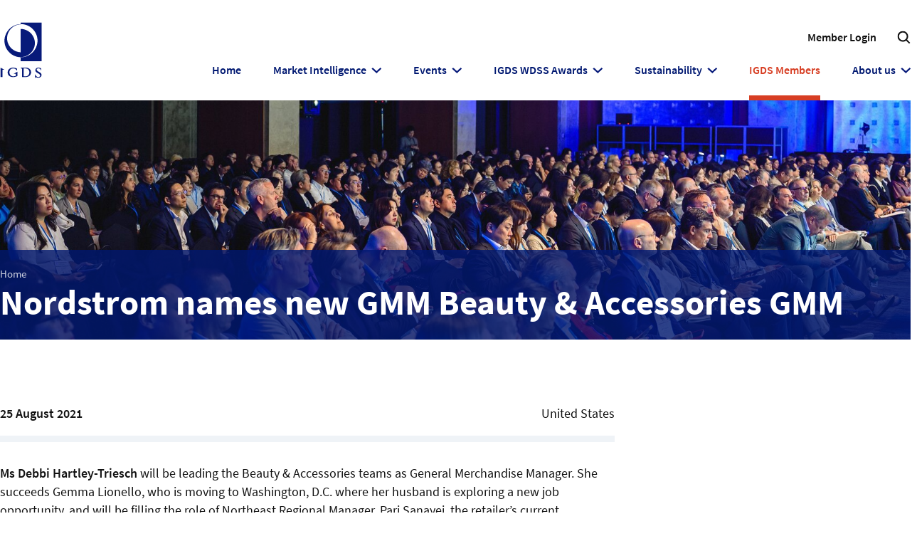

--- FILE ---
content_type: text/html; charset=utf-8
request_url: https://www.igds.org/igds-members/nordstrom-names-new-gmm-beauty-accessories-gmm-28101/
body_size: 4781
content:
<!DOCTYPE html> <html dir="ltr" lang="en" prefix="og: http://ogp.me/ns#"> <head> <meta charset="utf-8"> <!-- Designed & Developed by Liquid Light (https://www.liquidlight.co.uk) This website is powered by TYPO3 - inspiring people to share! TYPO3 is a free open source Content Management Framework initially created by Kasper Skaarhoj and licensed under GNU/GPL. TYPO3 is copyright 1998-2026 of Kasper Skaarhoj. Extensions are copyright of their respective owners. Information and contribution at https://typo3.org/ --> <base href="https://www.igds.org/"> <link rel="icon" href="/typo3conf/ext/igds/Resources/Public/Images/favicon.ico" type="image/vnd.microsoft.icon"> <title>Nordstrom names new GMM Beauty &amp; Accessories GMM - IGDS</title> <meta http-equiv="x-ua-compatible" content="IE=edge" /> <meta name="generator" content="TYPO3 CMS" /> <meta name="description" content="Ms Debbi Hartley-Triesch will be leading the Beauty &amp;amp; Accessories teams as General Merchandise Manager. She succeeds Gemma Lionello, who..." /> <meta name="viewport" content="width=device-width, initial-scale=1" /> <meta name="robots" content="index,follow" /> <meta property="og:type" content="article" /> <meta property="og:title" content="Nordstrom names new GMM Beauty &amp;amp; Accessories GMM" /> <meta property="og:description" content="Ms Debbi Hartley-Triesch will be leading the Beauty &amp;amp; Accessories teams as General Merchandise Manager. She succeeds Gemma Lionello, who..." /> <meta name="twitter:title" content="Nordstrom names new GMM Beauty &amp;amp; Accessories GMM" /> <meta name="twitter:description" content="Ms Debbi Hartley-Triesch will be leading the Beauty &amp;amp; Accessories teams as General Merchandise Manager. She succeeds Gemma Lionello, who..." /> <meta name="twitter:card" content="summary_large_image" /> <meta property="search:taxonomy:topics" content="[{&quot;id&quot;:&quot;4000&quot;,&quot;title&quot;:&quot;Department Stores&quot;},{&quot;id&quot;:&quot;3988&quot;,&quot;title&quot;:&quot;Management&quot;}]" /> <link rel="stylesheet" href="/typo3temp/assets/compressed/merged-56cccad8b2940ff7d7a8ee1451bdb9a0-1275f457a12baf5dbd02786de4a485c4.css.gzip?1766146278" media="screen"> <link rel="stylesheet" href="/typo3temp/assets/compressed/merged-d133cbd6db9b898245fe7b54f5d628a7-6e63c2347c746e3545ad0d5eff02128d.css.gzip?1766146278" media="print"> <script>
/*<![CDATA[*/
/*TS_inlineJS*/
document.documentElement.className+=' hasJs';
if(localStorage['EXT:CustomFonts'] && localStorage['EXT:CustomFonts'] === 'Loaded') {document.documentElement.className += ' fontsLoaded';}
document.documentElement.className+=' hasJs';(function(w,d){w.errorQ=[];w.onerror=function(m,f,l){errorQ.push({m:m,f:f,l:l});return true}})(window,document);(function(w,d,u){w.readyQ=[];w.bindReadyQ=[];function p(x,y){if(x=="ready"){w.bindReadyQ.push(y);}else{w.readyQ.push(x);}};var a={ready:p,bind:p};w.$=w.jQuery=function(f){if(f===d||f===u){return a}else{p(f)}}})(window,document);

/*]]>*/
</script> <link rel="alternate" type="application/rss+xml" title="News from the IGDS Secretariat (RSS 2.0)" href="https://www.igds.org/about-igds/news/rss"> <link rel="alternate" type="application/rss+xml" title="Department Stores Annual Reports (RSS 2.0)" href="https://www.igds.org/members/market-intelligence/department-stores-annual-reports/rss"> <link rel="alternate" type="application/rss+xml" title="Department Store Annual Reports (RSS 2.0)" href="https://www.igds.org/market-intelligence/department-store-annual-reports/rss"> <link rel="alternate" type="application/rss+xml" title="Manage your subscriptions (RSS 2.0)" href="https://www.igds.org/members/my-account/manage-your-subscriptions/rss"> <link rel="search" type="application/opensearchdescription+xml" title="IGDS" href="https://www.igds.org/open-search"><link rel="dns-prefetch" href="https://maps.gstatic.com"><link rel="preconnect" crossorigin href="https://maps.gstatic.com"><link rel="icon" href="/typo3conf/ext/igds/Resources/Public/Images/favicon.ico" sizes="any"><link rel="icon" href="/typo3conf/ext/igds/Resources/Public/Images/favicon.svg" type="image/svg+xml"><link rel="apple-touch-icon" href="/typo3conf/ext/igds/Resources/Public/Images/favicon_180.png"><link rel="dns-prefetch" href="https://www.googletagmanager.com"> <link rel="preconnect" crossorigin href="https://www.googletagmanager.com"><script>window.dataLayer = window.dataLayer || [];
function gtag(){dataLayer.push(arguments);}
gtag('consent', 'default', {'ad_storage': 'denied','ad_user_data': 'denied','ad_personalization': 'denied','analytics_storage': 'denied','functionality_storage': 'denied','personalization_storage': 'denied','security_storage': 'granted'});</script><script>(function(w,d,s,l,i){w[l]=w[l]||[];w[l].push({'gtm.start':
new Date().getTime(),event:'gtm.js'});var f=d.getElementsByTagName(s)[0],
j=d.createElement(s),dl=l!='dataLayer'?'&l='+l:'';j.async=true;j.src=
'https://www.googletagmanager.com/gtm.js?id='+i+dl;f.parentNode.insertBefore(j,f);
})(window,document,'script','dataLayer','GTM-WWX4PVV');</script><script>gtag('consent', 'update', {'ad_storage': 'granted','ad_user_data': 'granted','ad_personalization': 'granted','analytics_storage': 'granted','functionality_storage': 'granted','personalization_storage': 'granted'});</script><link rel="manifest" href="https://www.igds.org/manifest.webmanifest"><meta name="theme-color" content="#001871"><script>if(navigator.serviceWorker)navigator.serviceWorker.register('/sw.js', {scope:'/'})</script> <link rel="canonical" href="https://www.igds.org/igds-members/nordstrom-names-new-gmm-beauty-accessories-gmm-28101/"/> </head> <body itemscope itemtype="https://schema.org/WebPage"> <noscript><iframe src="https://www.googletagmanager.com/ns.html?id=GTM-WWX4PVV" height="0" width="0" style="display:none;visibility:hidden"></iframe></noscript> <div class="page" id="top"> <header class="siteHeader"> <div class="container"> <div class="logo"> <div class="wrapper"> <a title="IGDS - Intercontinental Group of Department Stores" href="https://www.igds.org/"> <img title="IGDS" alt="IGDS" src="/typo3temp/assets/_processed_/f/0/csm_logo_print_50a5f65f62.png" width="66" height="92" /> </a> </div> </div> <nav class="mobileNavigation"> <ul> <li class="menu" data-target=".navigationWrapper"><span>Menu</span></li> </ul> </nav> <div class="navigationWrapper"> <div class="topNavigation"> <div class="searchForm"> <form action="/search/" method="get" itemprop="potentialAction" itemscope itemtype="https://schema.org/SearchAction" role="search"> <fieldset> <legend>Site search</legend> <div class="fieldset"> <label> <span>Search keyword(s): </span> <input name="query" placeholder="" itemprop="query-input" type="search" size="20" autocomplete="off" aria-label="Search keyword(s)" > </label> <button class="search" title="Search"> <span>Search</span> </button> </div> </fieldset> </form> </div> <nav class="headerNavigation"> <div class="wrapper"> <ul role="list" class="navigation horizontal"> <li class=""> <a href="/members/login/" class="" > <span>Member Login</span> </a> </li> </ul> </div> </nav> </div> <nav class="primaryNavigation"> <div class="wrapper"> <ul role="list" class="navigation horizontal"> <li class=""> <a href="/" class="" > <span>Home</span> </a> </li> <li class="hasChildren "> <a href="/market-intelligence/" class="hasChildren " > <span>Market Intelligence</span> </a> <ul class="subNav" role="list"> <li class=""> <a href="/market-intelligence/department-store-podcasts/" class="" > <span>Department Store Podcasts</span> </a> </li> <li class=""> <a href="/market-intelligence/department-store-annual-reports/" class="" > <span>Department Store Annual Reports</span> </a> </li> <li class=""> <a href="/market-intelligence/list-of-department-stores-worldwide/" class="" > <span>List of Department Stores worldwide</span> </a> </li> </ul> </li> <li class="hasChildren "> <a href="/igds-global-events/" class="hasChildren " > <span>Events</span> </a> <ul class="subNav" role="list"> <li class=""> <a href="/igds-global-events/igds-world-department-store-summit/" class="" > <span>IGDS World Department Store Summit</span> </a> </li> <li class=""> <a href="/igds-global-events/gdi-impact-leadership-programme-for-department-stores-2026/" class="" > <span>GDI Impact Leadership Programme for Department Stores 2026</span> </a> </li> <li class=""> <a href="/igds-global-events/igds-customer-data-loyalty-online-courses/" class="" > <span>IGDS Customer Data &amp; Loyalty Online Courses</span> </a> </li> <li class=""> <a href="/igds-global-events/igds-visual-merchandising-courses/" class="" > <span>IGDS Visual Merchandising Online Courses</span> </a> </li> <li class=""> <a href="/igds-global-events/igds-retail-executive-seminars/" class="" > <span>IGDS Retail Executive Seminars</span> </a> </li> <li class=""> <a href="/igds-global-events/retail-employees-day/" class="" > <span>Retail Employees&#039; Day</span> </a> </li> </ul> </li> <li class="hasChildren "> <a href="/igds-wdss-awards/" class="hasChildren " > <span>IGDS WDSS Awards</span> </a> <ul class="subNav" role="list"> <li class=""> <a href="/igds-wdss-awards/the-most-innovative-department-store-in-the-world/" class="" > <span>The Most Innovative Department Store in the World</span> </a> </li> <li class=""> <a href="/igds-wdss-awards/worlds-best-marketing-campaign-by-a-department-store/" class="" > <span>World&#039;s Best Marketing Campaign by a Department Store</span> </a> </li> <li class=""> <a href="/igds-wdss-awards/worlds-best-window-campaign-by-a-department-store/" class="" > <span>World&#039;s Best Window Campaign by a Department Store</span> </a> </li> <li class=""> <a href="/igds-wdss-awards/worlds-best-employee-at-a-department-store/" class="" > <span>World&#039;s Best Employee at a Department Store</span> </a> </li> <li class=""> <a href="/igds-wdss-awards/worlds-best-team-at-a-department-store/" class="" > <span>World&#039;s Best Team at a Department Store</span> </a> </li> <li class=""> <a href="/igds-wdss-awards/worlds-best-sales-associate-at-a-department-store/" class="" > <span>World&#039;s Best Sales Associate at a Department Store</span> </a> </li> <li class=""> <a href="/igds-wdss-awards/worlds-best-personal-shopper-at-a-department-store/" class="" > <span>World&#039;s Best Personal Shopper at a Department Store</span> </a> </li> <li class=""> <a href="/igds-wdss-awards/worlds-best-sustainability-csr-campaign-by-a-department-store/" class="" > <span>World&#039;s Best Sustainability/CSR Campaign by a Department Store</span> </a> </li> <li class=""> <a href="/igds-wdss-awards/worlds-best-business-partner-to-department-stores/" class="" > <span>World&#039;s Best Business Partner to Department Stores</span> </a> </li> </ul> </li> <li class="hasChildren "> <a href="/sustainability/" class="hasChildren " > <span>Sustainability</span> </a> <ul class="subNav" role="list"> <li class=""> <a href="/sustainability/csr-for-department-stores/" class="" > <span>CSR for Department Stores</span> </a> </li> <li class=""> <a href="/sustainability/initiatives-by-igds-members/" class="" > <span>Initiatives by IGDS Members</span> </a> </li> </ul> </li> <li class="active current "> <a href="/igds-members/" class="active current " > <span>IGDS Members</span> </a> </li> <li class="hasChildren "> <a href="/about-igds/" class="hasChildren " > <span>About us</span> </a> <ul class="subNav" role="list"> <li class=""> <a href="/about-igds/our-mission/" class="" > <span>Our Mission</span> </a> </li> <li class=""> <a href="/about-igds/what-we-do/" class="" > <span>What we do</span> </a> </li> <li class=""> <a href="/about-igds/our-history/" class="" > <span>Our History</span> </a> </li> <li class=""> <a href="/about-igds/organisation/" class="" > <span>Organisation</span> </a> </li> <li class=""> <a href="/about-igds/contact-us/" class="" > <span>Contact us</span> </a> </li> </ul> </li> </ul> </div> </nav> </div> </div> </header> <div class="banner" role="complementary"> <div class="image"><img data-src="/fileadmin/_processed_/1/0/csm_2025-06-12_IGDS-HR_9121_a35a2bfb38.jpg" src="" loading="lazy" alt="" width="1700" height="620"><div class="caption"></div></div> <div class="content"> <div class="contentWrapper"> <div class="breadcrumb"> <div class="wrapper"> <ol itemprop="breadcrumb" itemscope itemtype="http://schema.org/BreadcrumbList"> <li itemprop="itemListElement" itemscope itemtype="http://schema.org/ListItem"> <meta itemprop="position" content="1"> <a href="/" itemprop="item"> <span itemprop="name"> Home </span> </a> </li> </ol> </div> </div> <h1 itemprop="name"><span>Nordstrom names new GMM Beauty &amp; Accessories GMM</span></h1> </div> </div> </div> <main id="content"> <div class="container"> <!--TYPO3SEARCH_begin--> <div class="pageLayout twoColumnPage"> <div class="wrapper"> <div class="pageRow contentHeader header"> <div class="wrapper"> </div> </div> <div class="pageRow content" itemprop="mainContentOfPage" itemscope itemtype="http://schema.org/WebPageElement"> <div class="wrapper"> <div class="pageColumn primary"> <div class="wrapper"> <div class="contentWrapper"> <a id="c4857"></a> <!-- BEGIN: Content of extension "ll_catalog", plugin "tx_llcatalog_pi" --> <div class="tx-llcatalog-pi"> <div class="news single "> <div class="meta"> <div> <div class="metaDate"> <div> <span class="date">25 August 2021</span> </div> </div> <div class="metaType" data-type="The Weekly">The Weekly</div> </div> <div> <div class="metaCategories"><p class="category"><span class="label">Categories:</span> <span class="categories"><a href="/about-igds/news/?tx_llcatalog_pi%5Bfilters%5D%5Btopics%5D=4000&amp;cHash=cdd21aaa7e2ef12b8f328f936dfb7782" data-id="4000">Department Stores</a>,&#32;<a href="/about-igds/news/?tx_llcatalog_pi%5Bfilters%5D%5Btopics%5D=3988&amp;cHash=580d3c90fb23c96d871fb0951acbbeeb" data-id="3988">Management</a></span></p></div> <div class="metaCountry"> United States </div> </div> </div> <div class="content"> <p><strong>Ms Debbi Hartley-Triesch</strong> will be leading the Beauty &amp; Accessories teams as General Merchandise Manager. She succeeds Gemma Lionello, who is moving to Washington, D.C. where her husband is exploring a new job opportunity, and will be filling the role of Northeast Regional Manager. Pari Sanayei, the retailer’s current Northeast Regional Manager, will fill the role of Northwest Regional Manager. The changes take effect 22<sup>nd</sup> August 2021.</p> </div> </div> </div> <!-- END: Content of extension "ll_catalog", plugin "tx_llcatalog_pi" --> </div> </div> </div> <div class="pageColumn secondary"> <div class="wrapper"> </div> </div> </div> </div> <div class="pageRow contentFooter footer"> <div class="wrapper"> </div> </div> </div> </div> <!--TYPO3SEARCH_end--> </div> </main> <footer class="siteFooter"> <div class="container"> <nav class="footerNavigation"> <div class="wrapper"> <ul role="list" class="navigation horizontal"> <li class=""> <a href="/disclaimer/" class="" > <span>Disclaimer</span> </a> </li> <li class=""> <a href="/cookies-privacy-policy/" class="" > <span>Cookies &amp; Privacy Policy</span> </a> </li> <li class=""> <a href="/accessibility-statement/" class="" > <span>Accessibility Statement</span> </a> </li> <li class=""> <a href="/sitemap/" class="" > <span>Sitemap</span> </a> </li> <li class=""> <a href="/search/" class="" > <span>Search</span> </a> </li> <li class=""> <a href="/about-igds/contact-us/" class="" > <span>Contact us</span> </a> </li> </ul> </div> </nav> <div class="socialLinks"> <div class="contentWrapper"> <a id="c6825"></a> <ul> <li><a href="https://www.linkedin.com/company/intercontinental-group-of-department-store/" target="_blank" rel="noreferrer">Follow us on Linkedin</a></li> </ul> </div> </div> <div class="copyright"> <div class="wrapper">&copy; 2026 IGDS</div> </div> <div class="credits"> <div class="wrapper"> <a href="https://www.liquidlight.co.uk" target="_blank" rel="noopener">Web design agency</a> - Liquid Light </div> </div> </div> </footer> </div> <script data-schema="WebSite" type="application/ld+json">{"@context":"http:\/\/schema.org","@type":"WebSite","name":"IGDS","url":"https:\/\/www.igds.org\/","description":"Intercontinental Group of Department Stores","potentialAction":{"@type":"SearchAction","target":"https:\/\/www.igds.org\/search\/?query={query}","query-input":"required name=query"}}</script> <script data-schema="Organization" type="application/ld+json">{"@context":"http:\/\/schema.org","@type":"Organization","name":"IGDS","url":"https:\/\/www.igds.org\/","description":"Intercontinental Group of Department Stores"}</script> <script src="/typo3temp/assets/compressed/merged-156f917df47157691866657b54b2970e-95a1b00d3193c3252f5ccbe405882da7.js.gzip?1766146278"></script> <script>
/*<![CDATA[*/
/*TS_inlineFooter*/
(function($,d){$.each(readyQ,function(i,f){$(f)});$.each(bindReadyQ,function(i,f){$(d).bind("ready",f)})})(jQuery,document)

/*]]>*/
</script> <script data-type="Article" type="application/ld+json">{"@context":"https:\/\/schema.org","@type":"Article","mainEntityOfPage":{"@type":"WebPage","@id":"https:\/\/www.igds.org\/"},"headline":"Nordstrom names new GMM Beauty & Accessories GMM","datePublished":"2021-08-25T14:07:38+00:00","dateModified":"2021-12-29T13:24:44+00:00","author":{"@type":"Person","name":"IGDS"},"publisher":{"@type":"Organization","name":"IGDS"},"description":"Ms Debbi Hartley-Triesch will be leading the Beauty & Accessories teams as General Merchandise Manager. She succeeds Gemma Lionello, who..."}</script> </body> </html>

--- FILE ---
content_type: text/css
request_url: https://www.igds.org/typo3temp/assets/compressed/merged-56cccad8b2940ff7d7a8ee1451bdb9a0-1275f457a12baf5dbd02786de4a485c4.css.gzip?1766146278
body_size: 28528
content:
html{line-height:1.15;-webkit-text-size-adjust:100%}body{margin:0}main{display:block}hr{-webkit-box-sizing:content-box;box-sizing:content-box;height:0;overflow:visible}pre{font-family:monospace,monospace;font-size:1em}a{background-color:transparent}abbr[title]{border-bottom:none;text-decoration:underline;-webkit-text-decoration:underline dotted;text-decoration:underline dotted}code,kbd,samp{font-family:monospace,monospace;font-size:1em}small{font-size:80%}sub,sup{font-size:75%;line-height:0;position:relative;vertical-align:baseline}sub{bottom:-.25em}sup{top:-.5em}button,input,optgroup,select,textarea{font-family:inherit;font-size:100%;line-height:1.15;margin:0}button,input{overflow:visible}button,select{text-transform:none}button,[type=button],[type=reset],[type=submit]{-webkit-appearance:button}button::-moz-focus-inner,[type=button]::-moz-focus-inner,[type=reset]::-moz-focus-inner,[type=submit]::-moz-focus-inner{border-style:none;padding:0}button:-moz-focusring,[type=button]:-moz-focusring,[type=reset]:-moz-focusring,[type=submit]:-moz-focusring{outline:ButtonText dotted 1px}fieldset{padding:.35em .75em .625em}legend{-webkit-box-sizing:border-box;box-sizing:border-box;color:inherit;display:table;max-width:100%;padding:0;white-space:normal}progress{vertical-align:baseline}textarea{overflow:auto}[type=checkbox],[type=radio]{-webkit-box-sizing:border-box;box-sizing:border-box;padding:0}[type=number]::-webkit-inner-spin-button,[type=number]::-webkit-outer-spin-button{height:auto}[type=search]{-webkit-appearance:textfield;outline-offset:-2px}[type=search]::-webkit-search-decoration{-webkit-appearance:none}::-webkit-file-upload-button{-webkit-appearance:button;font:inherit}details{display:block}summary{display:list-item}template,[hidden]{display:none}img,object,iframe{border:0}img{max-width:100%;vertical-align:middle}object,iframe{width:100%}figure{margin:0}b,strong{font-weight:700}.hide,.isHidden{display:none}.clear{clear:both}.text-center{text-align:center}.text-right{text-align:right}.text-justify{text-align:justify}.breadcrumb ol{list-style:none;padding:0;margin:0}.breadcrumb ol > li{display:inline;padding:0;margin:0}.breadcrumb ol > li + li::before{content:"»";padding:0 .25rem}button,input[type=submit],input[type=button],input[type=clear]{-webkit-appearance:none;-moz-appearance:none;appearance:none;cursor:pointer}.ce-textpic::after{content:"";display:table;clear:both}.ce-textpic figure{margin:var(--cetextpic-margin,0 0 1rem)}.ce-align-center,.ce-center .ce-gallery{text-align:center}.ce-align-right,.ce-right .ce-gallery{text-align:right}.ce-align-left,.ce-left .ce-gallery{text-align:left}.ce-intext.ce-nowrap.ce-left .ce-gallery,.ce.intext.ce-left .ce-gallery{float:left;max-width:var(--thirtySeventyWidth);margin-right:var(--gutter)}.ce-intext.ce-nowrap.ce-left .ce-gallery{max-width:var(--thirtySeventyWidth)}.ce-intext.ce-nowrap.ce-left .ce-bodytext{padding-left:var(--gutter);margin-left:var(--thirtySeventyWidth)}.ce-intext.ce-nowrap.ce-right .ce-gallery,.ce.intext.ce-right .ce-gallery{float:right;max-width:var(--thirtySeventyWidth);margin-left:var(--gutter)}.ce-intext.ce-nowrap.ce-right .ce-gallery{max-width:var(--thirtySeventyWidth)}.ce-intext.ce-nowrap.ce-right .ce-bodytext{margin-right:var(--thirtySeventyWidth);padding-right:var(--gutter)}.ce-border figure img,.ce-border iframe{border:var(--ceborder-img-border,thin solid var(--primary))}.ce-image::after{content:"";display:table;clear:both}.ce-image .ce-row{display:-webkit-box;display:-ms-flexbox;display:flex;-webkit-box-align:center;-ms-flex-align:center;align-items:center;-webkit-box-pack:start;-ms-flex-pack:start;justify-content:flex-start;margin-left:-1rem}.ce-image .ce-row .ce-column{margin:0 0 1rem;padding-left:1rem;width:100%;max-width:100%}.ce-image[data-ce-columns="2"] .ce-row .ce-column{width:50%}.ce-image[data-ce-columns="3"] .ce-row .ce-column{width:33.33%}.ce-image[data-ce-columns="4"] .ce-row .ce-column{width:25%}.ce-image[data-ce-columns="5"] .ce-row .ce-column{width:20%}.ce-image[data-ce-columns="6"] .ce-row .ce-column{width:16.66%}.mapContainer img{max-width:none}.messages{margin:0;padding:0;list-style-type:none}.messages > li{padding:0;margin:0;background-image:none}.messages > li > ul{margin:0;padding:0;list-style-type:none}.userConnectionStatus{display:none}.isOffline .userConnectionStatus{display:block}.jumpToTop,.jumpToContent{font-size:var(--jumpToFontSize,.75rem);font-weight:var(--jumpToFontWeight,normal);padding:var(--jumpToPadding,.2rem .5rem);margin:var(--jumpToMargin,0);background-color:var(--jumpToBg,var(--primary));color:var(--jumpToColour,var(--neutralLightest));-webkit-transition:var(--jumpToTransition,.3s ease);transition:var(--jumpToTransition,.3s ease);-webkit-transition-property:var(--jumpToTransitionProperty,transform);transition-property:var(--jumpToTransitionProperty,transform);z-index:var(--jumpToZindex,10)}.jumpToTop:focus,.jumpToContent:focus{-webkit-transform:var(--jumpToFocusTransform,translateY(0));-ms-transform:var(--jumpToFocusTransform,translateY(0));transform:var(--jumpToFocusTransform,translateY(0));color:var(--jumpToFocusColour,var(--neutralLightest))}.jumpToContent{position:var(--jumpToContentPosition,absolute);top:var(--jumpToContentPositionTop,0);right:var(--jumpToContentPositionRight,1rem);-webkit-transform:var(--jumpToContentTransform,translateY(-5rem));-ms-transform:var(--jumpToContentTransform,translateY(-5rem));transform:var(--jumpToContentTransform,translateY(-5rem))}.jumpToTop{position:var(--jumpToTopPosition,fixed);left:var(--jumpToTopPositionLeft,1rem);bottom:var(--jumpToTopPositionBottom,2rem);-webkit-transform:var(--jumpToTopTransform,translateY(7rem));-ms-transform:var(--jumpToTopTransform,translateY(7rem));transform:var(--jumpToTopTransform,translateY(7rem))}.ce-textpic figure.video{display:block;height:auto;padding:0;margin:0}.ce-textpic .video-embed{position:relative;height:0;padding-top:56.25%;margin-bottom:1rem}.ce-textpic .video-embed > iframe,.ce-textpic .video-embed > video,.ce-textpic .video-embed > object{position:absolute;top:0;left:0;width:100%;height:100%}.video{margin-bottom:1rem}.video > iframe,.video > video,.video > object{position:absolute;top:0;left:0;width:100%;height:100%}.fb_iframe_widget{display:block!important;margin:0 auto 1rem;text-align:center!important}html{-webkit-box-sizing:var(--documentBoxSizing,border-box);box-sizing:var(--documentBoxSizing,border-box)}*,*::before,*::after{-webkit-box-flex:var(--universalSelectorFlex,0 1 auto);-ms-flex:var(--universalSelectorFlex,0 1 auto);flex:var(--universalSelectorFlex,0 1 auto);-webkit-box-sizing:var(--universalSelectorBoxSizing,inherit);box-sizing:var(--universalSelectorBoxSizing,inherit)}.icon{display:inline-block;background-repeat:no-repeat;background-image:url('../../../typo3conf/ext/igds/Resources/Public/Images/sprite.svg?1766146169');background-size:27.8125em 28.5625em;font-size:1em}.icon[data-icon=bulletPrimaryBright]{width:.5625em;height:.5625em;background-position:.03125em .03125em}.icon[data-icon=checkedbox]{width:.9375em;height:.9375em;background-position:-.78125em -.78125em}.icon[data-icon=chevronNeutralMid]{width:.5em;height:.8125em;background-position:-1.96875em -1.96875em}.icon[data-icon=chevronPrimary]{width:.5em;height:.8125em;background-position:-2.71875em -3.03125em}.icon[data-icon=chevronSecondary]{width:.5em;height:.8125em;background-position:-3.46875em -4.09375em}.icon[data-icon=close]{width:1.0625em;height:1.0625em;background-position:-4.21875em -5.15625em}.icon[data-icon=linkedin]{width:1.5625em;height:1.5625em;background-position:-5.53125em -6.46875em}.icon[data-icon=logo]{width:3.25em;height:4.4375em;background-position:-7.34375em -8.28125em}.icon[data-icon=logoMembers]{width:6.9375em;height:6em;background-position:-10.84375em -12.96875em}.icon[data-icon=marker]{width:.75em;height:1.125em;background-position:-18.03125em -19.21875em}.icon[data-icon=quote]{width:2.4375em;height:1.5625em;background-position:-19.03125em -20.59375em}.icon[data-icon=search]{width:1.0625em;height:1.0625em;background-position:-21.71875em -22.40625em}.icon[data-icon=searchNeutralLightest]{width:1.16125em;height:1.210625em;background-position:-23.03125em -23.71875em}.icon[data-icon=warning]{width:1.125em;height:1.125em;background-position:-24.46875em -25.21875em}.icon[data-icon=zoom]{width:1.6875em;height:1.6875em;background-position:-25.84375em -26.59375em}body.compensate-for-scrollbar{overflow:hidden}.fancybox-active{height:auto}.fancybox-is-hidden{left:-9999px;margin:0;position:absolute!important;top:-9999px;visibility:hidden}.fancybox-container{-webkit-backface-visibility:hidden;height:100%;left:0;outline:0;position:fixed;-webkit-tap-highlight-color:transparent;top:0;-ms-touch-action:manipulation;touch-action:manipulation;-webkit-transform:translateZ(0);transform:translateZ(0);width:100%;z-index:99992}.fancybox-container *{-webkit-box-sizing:border-box;box-sizing:border-box}.fancybox-bg,.fancybox-inner,.fancybox-outer,.fancybox-stage{bottom:0;left:0;position:absolute;right:0;top:0}.fancybox-outer{-webkit-overflow-scrolling:touch;overflow-y:auto}.fancybox-bg{background:#1e1e1e;opacity:0;-webkit-transition-duration:inherit;transition-duration:inherit;-webkit-transition-property:opacity;transition-property:opacity;-webkit-transition-timing-function:cubic-bezier(.47,0,.74,.71);transition-timing-function:cubic-bezier(.47,0,.74,.71)}.fancybox-is-open .fancybox-bg{opacity:.9;-webkit-transition-timing-function:cubic-bezier(.22,.61,.36,1);transition-timing-function:cubic-bezier(.22,.61,.36,1)}.fancybox-caption,.fancybox-infobar,.fancybox-navigation .fancybox-button,.fancybox-toolbar{direction:ltr;opacity:0;position:absolute;-webkit-transition:opacity .25s,visibility .25s;transition:opacity .25s,visibility .25s;visibility:hidden;z-index:99997}.fancybox-show-caption .fancybox-caption,.fancybox-show-infobar .fancybox-infobar,.fancybox-show-nav .fancybox-navigation .fancybox-button,.fancybox-show-toolbar .fancybox-toolbar{opacity:1;-webkit-transition:opacity .25s,visibility;transition:opacity .25s,visibility;visibility:visible}.fancybox-infobar{color:#ccc;font-size:13px;-webkit-font-smoothing:subpixel-antialiased;height:44px;left:0;line-height:44px;min-width:44px;mix-blend-mode:difference;padding:0 10px;pointer-events:none;top:0;-webkit-touch-callout:none;-webkit-user-select:none;-moz-user-select:none;-ms-user-select:none;user-select:none}.fancybox-toolbar{right:0;top:0}.fancybox-stage{direction:ltr;overflow:visible;-webkit-transform:translateZ(0);transform:translateZ(0);z-index:99994}.fancybox-is-open .fancybox-stage{overflow:hidden}.fancybox-slide{-webkit-backface-visibility:hidden;display:none;height:100%;left:0;outline:0;overflow:auto;-webkit-overflow-scrolling:touch;padding:44px;position:absolute;text-align:center;top:0;-webkit-transition-property:opacity,-webkit-transform;transition-property:transform,opacity,-webkit-transform;white-space:normal;width:100%;z-index:99994}.fancybox-slide:before{content:"";display:inline-block;font-size:0;height:100%;vertical-align:middle;width:0}.fancybox-is-sliding .fancybox-slide,.fancybox-slide--current,.fancybox-slide--next,.fancybox-slide--previous{display:block}.fancybox-slide--image{overflow:hidden;padding:44px 0}.fancybox-slide--image:before{display:none}.fancybox-slide--html{padding:6px}.fancybox-content{background:#fff;display:inline-block;margin:0;max-width:100%;overflow:auto;-webkit-overflow-scrolling:touch;padding:44px;position:relative;text-align:left;vertical-align:middle}.fancybox-slide--image .fancybox-content{-webkit-animation-timing-function:cubic-bezier(.5,0,.14,1);animation-timing-function:cubic-bezier(.5,0,.14,1);-webkit-backface-visibility:hidden;background:0 0/100% 100% no-repeat;left:0;max-width:none;overflow:visible;padding:0;position:absolute;top:0;-webkit-transform-origin:top left;-ms-transform-origin:top left;transform-origin:top left;-webkit-transition-property:opacity,-webkit-transform;transition-property:transform,opacity,-webkit-transform;-webkit-user-select:none;-moz-user-select:none;-ms-user-select:none;user-select:none;z-index:99995}.fancybox-can-zoomOut .fancybox-content{cursor:-webkit-zoom-out;cursor:zoom-out}.fancybox-can-zoomIn .fancybox-content{cursor:-webkit-zoom-in;cursor:zoom-in}.fancybox-can-pan .fancybox-content,.fancybox-can-swipe .fancybox-content{cursor:-webkit-grab;cursor:grab}.fancybox-is-grabbing .fancybox-content{cursor:-webkit-grabbing;cursor:grabbing}.fancybox-container [data-selectable=true]{cursor:text}.fancybox-image,.fancybox-spaceball{background:0 0;border:0;height:100%;left:0;margin:0;max-height:none;max-width:none;padding:0;position:absolute;top:0;-webkit-user-select:none;-moz-user-select:none;-ms-user-select:none;user-select:none;width:100%}.fancybox-spaceball{z-index:1}.fancybox-slide--iframe .fancybox-content,.fancybox-slide--map .fancybox-content,.fancybox-slide--pdf .fancybox-content,.fancybox-slide--video .fancybox-content{height:100%;overflow:visible;padding:0;width:100%}.fancybox-slide--video .fancybox-content{background:#000}.fancybox-slide--map .fancybox-content{background:#e5e3df}.fancybox-slide--iframe .fancybox-content{background:#fff}.fancybox-iframe,.fancybox-video{background:0 0;border:0;display:block;height:100%;margin:0;overflow:hidden;padding:0;width:100%}.fancybox-iframe{left:0;position:absolute;top:0}.fancybox-error{background:#fff;cursor:default;max-width:400px;padding:40px;width:100%}.fancybox-error p{color:#444;font-size:16px;line-height:20px;margin:0;padding:0}.fancybox-button{background:rgba(30,30,30,.6);border:0;border-radius:0;-webkit-box-shadow:none;box-shadow:none;cursor:pointer;display:inline-block;height:44px;margin:0;padding:10px;position:relative;-webkit-transition:color .2s;transition:color .2s;vertical-align:top;visibility:inherit;width:44px}.fancybox-button,.fancybox-button:link,.fancybox-button:visited{color:#ccc}.fancybox-button:hover{color:#fff}.fancybox-button:focus{outline:0}.fancybox-button.fancybox-focus{outline:dotted 1px}.fancybox-button[disabled],.fancybox-button[disabled]:hover{color:#888;cursor:default;outline:0}.fancybox-button div{height:100%}.fancybox-button svg{display:block;height:100%;overflow:visible;position:relative;width:100%}.fancybox-button svg path{fill:currentColor;stroke-width:0}.fancybox-button--fsenter svg:nth-child(2),.fancybox-button--fsexit svg:first-child,.fancybox-button--pause svg:first-child,.fancybox-button--play svg:nth-child(2){display:none}.fancybox-progress{background:#ff5268;height:2px;left:0;position:absolute;right:0;top:0;-webkit-transform:scaleX(0);-ms-transform:scaleX(0);transform:scaleX(0);-webkit-transform-origin:0;-ms-transform-origin:0;transform-origin:0;-webkit-transition-property:-webkit-transform;transition-property:transform,-webkit-transform;-webkit-transition-timing-function:linear;transition-timing-function:linear;z-index:99998}.fancybox-close-small{background:0 0;border:0;border-radius:0;color:#ccc;cursor:pointer;opacity:.8;padding:8px;position:absolute;right:-12px;top:-44px;z-index:401}.fancybox-close-small:hover{color:#fff;opacity:1}.fancybox-slide--html .fancybox-close-small{color:currentColor;padding:10px;right:0;top:0}.fancybox-slide--image.fancybox-is-scaling .fancybox-content{overflow:hidden}.fancybox-is-scaling .fancybox-close-small,.fancybox-is-zoomable.fancybox-can-pan .fancybox-close-small{display:none}.fancybox-navigation .fancybox-button{background-clip:content-box;height:100px;opacity:0;position:absolute;top:calc(50% - 50px);width:70px}.fancybox-navigation .fancybox-button div{padding:7px}.fancybox-navigation .fancybox-button--arrow_left{left:0;left:env(safe-area-inset-left);padding:31px 26px 31px 6px}.fancybox-navigation .fancybox-button--arrow_right{padding:31px 6px 31px 26px;right:0;right:env(safe-area-inset-right)}.fancybox-caption{background:-webkit-gradient(linear,left bottom,left top,color-stop(0,rgba(0,0,0,.85)),color-stop(50%,rgba(0,0,0,.3)),color-stop(65%,rgba(0,0,0,.15)),color-stop(75.5%,rgba(0,0,0,.075)),color-stop(82.85%,rgba(0,0,0,.037)),color-stop(88%,rgba(0,0,0,.019)),to(transparent));background:linear-gradient(0deg,rgba(0,0,0,.85) 0,rgba(0,0,0,.3) 50%,rgba(0,0,0,.15) 65%,rgba(0,0,0,.075) 75.5%,rgba(0,0,0,.037) 82.85%,rgba(0,0,0,.019) 88%,transparent);bottom:0;color:#eee;font-size:14px;font-weight:400;left:0;line-height:1.5;padding:75px 44px 25px;pointer-events:none;right:0;text-align:center;z-index:99996}@supports (padding:max(0px)){.fancybox-caption{padding:75px max(44px,env(safe-area-inset-right)) max(25px,env(safe-area-inset-bottom)) max(44px,env(safe-area-inset-left))}}.fancybox-caption--separate{margin-top:-50px}.fancybox-caption__body{max-height:50vh;overflow:auto;pointer-events:all}.fancybox-caption a,.fancybox-caption a:link,.fancybox-caption a:visited{color:#ccc;text-decoration:none}.fancybox-caption a:hover{color:#fff;text-decoration:underline}.fancybox-loading{-webkit-animation:1s linear infinite a;animation:1s linear infinite a;background:0 0;border:4px solid #888;border-bottom-color:#fff;border-radius:50%;height:50px;left:50%;margin:-25px 0 0 -25px;opacity:.7;padding:0;position:absolute;top:50%;width:50px;z-index:99999}@-webkit-keyframes a{to{-webkit-transform:rotate(1turn);transform:rotate(1turn)}}@keyframes a{to{-webkit-transform:rotate(1turn);transform:rotate(1turn)}}.fancybox-animated{-webkit-transition-timing-function:cubic-bezier(0,0,.25,1);transition-timing-function:cubic-bezier(0,0,.25,1)}.fancybox-fx-slide.fancybox-slide--previous{opacity:0;-webkit-transform:translate3d(-100%,0,0);transform:translate3d(-100%,0,0)}.fancybox-fx-slide.fancybox-slide--next{opacity:0;-webkit-transform:translate3d(100%,0,0);transform:translate3d(100%,0,0)}.fancybox-fx-slide.fancybox-slide--current{opacity:1;-webkit-transform:translateZ(0);transform:translateZ(0)}.fancybox-fx-fade.fancybox-slide--next,.fancybox-fx-fade.fancybox-slide--previous{opacity:0;-webkit-transition-timing-function:cubic-bezier(.19,1,.22,1);transition-timing-function:cubic-bezier(.19,1,.22,1)}.fancybox-fx-fade.fancybox-slide--current{opacity:1}.fancybox-fx-zoom-in-out.fancybox-slide--previous{opacity:0;-webkit-transform:scale3d(1.5,1.5,1.5);transform:scale3d(1.5,1.5,1.5)}.fancybox-fx-zoom-in-out.fancybox-slide--next{opacity:0;-webkit-transform:scale3d(.5,.5,.5);transform:scale3d(.5,.5,.5)}.fancybox-fx-zoom-in-out.fancybox-slide--current{opacity:1;-webkit-transform:scaleX(1);-ms-transform:scaleX(1);transform:scaleX(1)}.fancybox-fx-rotate.fancybox-slide--previous{opacity:0;-webkit-transform:rotate(-1turn);-ms-transform:rotate(-1turn);transform:rotate(-1turn)}.fancybox-fx-rotate.fancybox-slide--next{opacity:0;-webkit-transform:rotate(1turn);-ms-transform:rotate(1turn);transform:rotate(1turn)}.fancybox-fx-rotate.fancybox-slide--current{opacity:1;-webkit-transform:rotate(0);-ms-transform:rotate(0);transform:rotate(0)}.fancybox-fx-circular.fancybox-slide--previous{opacity:0;-webkit-transform:scale3d(0,0,0) translate3d(-100%,0,0);transform:scale3d(0,0,0) translate3d(-100%,0,0)}.fancybox-fx-circular.fancybox-slide--next{opacity:0;-webkit-transform:scale3d(0,0,0) translate3d(100%,0,0);transform:scale3d(0,0,0) translate3d(100%,0,0)}.fancybox-fx-circular.fancybox-slide--current{opacity:1;-webkit-transform:scaleX(1) translateZ(0);transform:scaleX(1) translateZ(0)}.fancybox-fx-tube.fancybox-slide--previous{-webkit-transform:translate3d(-100%,0,0) scale(.1) skew(-10deg);transform:translate3d(-100%,0,0) scale(.1) skew(-10deg)}.fancybox-fx-tube.fancybox-slide--next{-webkit-transform:translate3d(100%,0,0) scale(.1) skew(10deg);transform:translate3d(100%,0,0) scale(.1) skew(10deg)}.fancybox-fx-tube.fancybox-slide--current{-webkit-transform:translateZ(0) scale(1);transform:translateZ(0) scale(1)}.fancybox-share{background:#f4f4f4;border-radius:3px;max-width:90%;padding:30px;text-align:center}.fancybox-share h1{color:#222;font-size:35px;font-weight:700;margin:0 0 20px}.fancybox-share p{margin:0;padding:0}.fancybox-share__button{border:0;border-radius:3px;display:inline-block;font-size:14px;font-weight:700;line-height:40px;margin:0 5px 10px;min-width:130px;padding:0 15px;text-decoration:none;-webkit-transition:.2s;transition:.2s;-webkit-user-select:none;-moz-user-select:none;-ms-user-select:none;user-select:none;white-space:nowrap}.fancybox-share__button:link,.fancybox-share__button:visited{color:#fff}.fancybox-share__button:hover{text-decoration:none}.fancybox-share__button--fb{background:#3b5998}.fancybox-share__button--fb:hover{background:#344e86}.fancybox-share__button--pt{background:#bd081d}.fancybox-share__button--pt:hover{background:#aa0719}.fancybox-share__button--tw{background:#1da1f2}.fancybox-share__button--tw:hover{background:#0d95e8}.fancybox-share__button svg{height:25px;margin-right:7px;position:relative;top:-1px;vertical-align:middle;width:25px}.fancybox-share__button svg path{fill:#fff}.fancybox-share__input{background:0 0;border:0;border-bottom:1px solid #d7d7d7;border-radius:0;color:#5d5b5b;font-size:14px;margin:10px 0 0;outline:0;padding:10px 15px;width:100%}.fancybox-thumbs{background:#ddd;bottom:0;display:none;margin:0;-webkit-overflow-scrolling:touch;-ms-overflow-style:-ms-autohiding-scrollbar;padding:2px 2px 4px;position:absolute;right:0;-webkit-tap-highlight-color:transparent;top:0;width:212px;z-index:99995}.fancybox-thumbs-x{overflow-x:auto;overflow-y:hidden}.fancybox-show-thumbs .fancybox-thumbs{display:block}.fancybox-show-thumbs .fancybox-inner{right:212px}.fancybox-thumbs__list{font-size:0;height:100%;list-style:none;margin:0;overflow-x:hidden;overflow-y:auto;padding:0;position:relative;white-space:nowrap;width:100%}.fancybox-thumbs-x .fancybox-thumbs__list{overflow:hidden}.fancybox-thumbs-y .fancybox-thumbs__list::-webkit-scrollbar{width:7px}.fancybox-thumbs-y .fancybox-thumbs__list::-webkit-scrollbar-track{background:#fff;border-radius:10px;-webkit-box-shadow:inset 0 0 6px rgba(0,0,0,.3);box-shadow:inset 0 0 6px rgba(0,0,0,.3)}.fancybox-thumbs-y .fancybox-thumbs__list::-webkit-scrollbar-thumb{background:#2a2a2a;border-radius:10px}.fancybox-thumbs__list a{-webkit-backface-visibility:hidden;backface-visibility:hidden;background-color:rgba(0,0,0,.1);background-position:50%;background-repeat:no-repeat;background-size:cover;cursor:pointer;float:left;height:75px;margin:2px;max-height:calc(100% - 8px);max-width:calc(50% - 4px);outline:0;overflow:hidden;padding:0;position:relative;-webkit-tap-highlight-color:transparent;width:100px}.fancybox-thumbs__list a:before{border:6px solid #ff5268;bottom:0;content:"";left:0;opacity:0;position:absolute;right:0;top:0;-webkit-transition:.2s cubic-bezier(.25,.46,.45,.94);transition:.2s cubic-bezier(.25,.46,.45,.94);z-index:99991}.fancybox-thumbs__list a:focus:before{opacity:.5}.fancybox-thumbs__list a.fancybox-thumbs-active:before{opacity:1}.flatpickr-calendar{background:#fff;opacity:0;display:none;text-align:center;visibility:hidden;padding:0;-webkit-animation:none;animation:none;direction:ltr;border:0;font-size:14px;line-height:24px;border-radius:5px;position:absolute;width:308px;-webkit-box-sizing:border-box;box-sizing:border-box;-ms-touch-action:manipulation;touch-action:manipulation;-webkit-box-shadow:1px 0 0 #e6e6e6,-1px 0 0 #e6e6e6,0 1px 0 #e6e6e6,0 -1px 0 #e6e6e6,0 3px 13px rgba(0,0,0,.08);box-shadow:1px 0 0 #e6e6e6,-1px 0 0 #e6e6e6,0 1px 0 #e6e6e6,0 -1px 0 #e6e6e6,0 3px 13px rgba(0,0,0,.08)}.flatpickr-calendar.open,.flatpickr-calendar.inline{opacity:1;max-height:640px;visibility:visible}.flatpickr-calendar.open{display:inline-block;z-index:99999}.flatpickr-calendar.animate.open{-webkit-animation:.3s cubic-bezier(.23,1,.32,1) fpFadeInDown;animation:.3s cubic-bezier(.23,1,.32,1) fpFadeInDown}.flatpickr-calendar.inline{display:block;position:relative;top:2px}.flatpickr-calendar.static{position:absolute;top:calc(100% + 2px)}.flatpickr-calendar.static.open{z-index:999;display:block}.flatpickr-calendar.multiMonth .flatpickr-days .dayContainer:nth-child(n+1) .flatpickr-day.inRange:nth-child(7n+7){-webkit-box-shadow:none!important;box-shadow:none!important}.flatpickr-calendar.multiMonth .flatpickr-days .dayContainer:nth-child(n+2) .flatpickr-day.inRange:nth-child(7n+1){-webkit-box-shadow:-2px 0 0 #e6e6e6,5px 0 0 #e6e6e6;box-shadow:-2px 0 0 #e6e6e6,5px 0 0 #e6e6e6}.flatpickr-calendar .hasWeeks .dayContainer,.flatpickr-calendar .hasTime .dayContainer{border-bottom:0;border-bottom-right-radius:0;border-bottom-left-radius:0}.flatpickr-calendar .hasWeeks .dayContainer{border-left:0}.flatpickr-calendar.hasTime .flatpickr-time{height:40px;border-top:1px solid #e6e6e6}.flatpickr-calendar.noCalendar.hasTime .flatpickr-time{height:auto}.flatpickr-calendar:before,.flatpickr-calendar:after{position:absolute;display:block;pointer-events:none;border:solid transparent;content:"";height:0;width:0;left:22px}.flatpickr-calendar.rightMost:before,.flatpickr-calendar.arrowRight:before,.flatpickr-calendar.rightMost:after,.flatpickr-calendar.arrowRight:after{left:auto;right:22px}.flatpickr-calendar.arrowCenter:before,.flatpickr-calendar.arrowCenter:after{left:50%;right:50%}.flatpickr-calendar:before{border-width:5px;margin:0 -5px}.flatpickr-calendar:after{border-width:4px;margin:0 -4px}.flatpickr-calendar.arrowTop:before,.flatpickr-calendar.arrowTop:after{bottom:100%}.flatpickr-calendar.arrowTop:before{border-bottom-color:#e6e6e6}.flatpickr-calendar.arrowTop:after{border-bottom-color:#fff}.flatpickr-calendar.arrowBottom:before,.flatpickr-calendar.arrowBottom:after{top:100%}.flatpickr-calendar.arrowBottom:before{border-top-color:#e6e6e6}.flatpickr-calendar.arrowBottom:after{border-top-color:#fff}.flatpickr-calendar:focus{outline:0}.flatpickr-wrapper{position:relative;display:inline-block}.flatpickr-months{display:-webkit-box;display:-ms-flexbox;display:flex}.flatpickr-months .flatpickr-month{background:0 0;color:rgba(0,0,0,.9);fill:rgba(0,0,0,.9);height:34px;line-height:1;text-align:center;position:relative;-webkit-user-select:none;-moz-user-select:none;-ms-user-select:none;user-select:none;overflow:hidden;-webkit-box-flex:1;-ms-flex:1;flex:1}.flatpickr-months .flatpickr-prev-month,.flatpickr-months .flatpickr-next-month{-webkit-user-select:none;-moz-user-select:none;-ms-user-select:none;user-select:none;text-decoration:none;cursor:pointer;position:absolute;top:0;height:34px;padding:10px;z-index:3;color:rgba(0,0,0,.9);fill:rgba(0,0,0,.9)}.flatpickr-months .flatpickr-prev-month.flatpickr-disabled,.flatpickr-months .flatpickr-next-month.flatpickr-disabled{display:none}.flatpickr-months .flatpickr-prev-month i,.flatpickr-months .flatpickr-next-month i{position:relative}.flatpickr-months .flatpickr-prev-month.flatpickr-prev-month,.flatpickr-months .flatpickr-next-month.flatpickr-prev-month{left:0}.flatpickr-months .flatpickr-prev-month.flatpickr-next-month,.flatpickr-months .flatpickr-next-month.flatpickr-next-month{right:0}.flatpickr-months .flatpickr-prev-month:hover,.flatpickr-months .flatpickr-next-month:hover{color:#959ea9}.flatpickr-months .flatpickr-prev-month:hover svg,.flatpickr-months .flatpickr-next-month:hover svg{fill:#f64747}.flatpickr-months .flatpickr-prev-month svg,.flatpickr-months .flatpickr-next-month svg{width:14px;height:14px}.flatpickr-months .flatpickr-prev-month svg path,.flatpickr-months .flatpickr-next-month svg path{-webkit-transition:fill .1s;transition:fill .1s;fill:inherit}.numInputWrapper{position:relative;height:auto}.numInputWrapper input,.numInputWrapper span{display:inline-block}.numInputWrapper input{width:100%}.numInputWrapper input::-ms-clear{display:none}.numInputWrapper input::-webkit-outer-spin-button,.numInputWrapper input::-webkit-inner-spin-button{margin:0;-webkit-appearance:none}.numInputWrapper span{position:absolute;right:0;width:14px;padding:0 4px 0 2px;height:50%;line-height:50%;opacity:0;cursor:pointer;border:1px solid rgba(57,57,57,.15);-webkit-box-sizing:border-box;box-sizing:border-box}.numInputWrapper span:hover{background:rgba(0,0,0,.1)}.numInputWrapper span:active{background:rgba(0,0,0,.2)}.numInputWrapper span:after{display:block;content:"";position:absolute}.numInputWrapper span.arrowUp{top:0;border-bottom:0}.numInputWrapper span.arrowUp:after{border-left:4px solid transparent;border-right:4px solid transparent;border-bottom:4px solid rgba(57,57,57,.6);top:26%}.numInputWrapper span.arrowDown{top:50%}.numInputWrapper span.arrowDown:after{border-left:4px solid transparent;border-right:4px solid transparent;border-top:4px solid rgba(57,57,57,.6);top:40%}.numInputWrapper span svg{width:inherit;height:auto}.numInputWrapper span svg path{fill:rgba(0,0,0,.5)}.numInputWrapper:hover{background:rgba(0,0,0,.05)}.numInputWrapper:hover span{opacity:1}.flatpickr-current-month{font-size:135%;font-weight:300;color:inherit;position:absolute;width:75%;left:12.5%;padding:7px 0 0;line-height:1;height:34px;display:inline-block;text-align:center;-webkit-transform:translate3d(0,0,0);transform:translate3d(0,0,0)}.flatpickr-current-month span.cur-month{font-family:inherit;font-weight:700;color:inherit;display:inline-block;margin-left:.5ch;padding:0}.flatpickr-current-month span.cur-month:hover{background:rgba(0,0,0,.05)}.flatpickr-current-month .numInputWrapper{width:6ch;display:inline-block}.flatpickr-current-month .numInputWrapper span.arrowUp:after{border-bottom-color:rgba(0,0,0,.9)}.flatpickr-current-month .numInputWrapper span.arrowDown:after{border-top-color:rgba(0,0,0,.9)}.flatpickr-current-month input.cur-year{background:0 0;-webkit-box-sizing:border-box;box-sizing:border-box;color:inherit;cursor:text;padding:0 0 0 .5ch;margin:0;display:inline-block;font-size:inherit;font-family:inherit;font-weight:300;line-height:inherit;height:auto;border:0;border-radius:0;vertical-align:initial;-webkit-appearance:textfield;-moz-appearance:textfield;appearance:textfield}.flatpickr-current-month input.cur-year:focus{outline:0}.flatpickr-current-month input.cur-year[disabled],.flatpickr-current-month input.cur-year[disabled]:hover{font-size:100%;color:rgba(0,0,0,.5);background:0 0;pointer-events:none}.flatpickr-current-month .flatpickr-monthDropdown-months{appearance:menulist;background:0 0;border:none;border-radius:0;box-sizing:border-box;color:inherit;cursor:pointer;font-size:inherit;font-family:inherit;font-weight:300;height:auto;line-height:inherit;margin:-1px 0 0;outline:0;padding:0 0 0 .5ch;position:relative;vertical-align:initial;-webkit-box-sizing:border-box;-webkit-appearance:menulist;-moz-appearance:menulist;width:auto}.flatpickr-current-month .flatpickr-monthDropdown-months:focus,.flatpickr-current-month .flatpickr-monthDropdown-months:active{outline:0}.flatpickr-current-month .flatpickr-monthDropdown-months:hover{background:rgba(0,0,0,.05)}.flatpickr-current-month .flatpickr-monthDropdown-months .flatpickr-monthDropdown-month{background-color:transparent;outline:0;padding:0}.flatpickr-weekdays{background:0 0;text-align:center;overflow:hidden;width:100%;display:-webkit-box;display:-ms-flexbox;display:flex;-webkit-box-align:center;-ms-flex-align:center;align-items:center;height:28px}.flatpickr-weekdays .flatpickr-weekdaycontainer{display:-webkit-box;display:-ms-flexbox;display:flex;-webkit-box-flex:1;-ms-flex:1;flex:1}span.flatpickr-weekday{cursor:default;font-size:90%;background:0 0;color:rgba(0,0,0,.54);line-height:1;margin:0;text-align:center;display:block;-webkit-box-flex:1;-ms-flex:1;flex:1;font-weight:bolder}.dayContainer,.flatpickr-weeks{padding:1px 0 0}.flatpickr-days{position:relative;overflow:hidden;display:-webkit-box;display:-ms-flexbox;display:flex;-webkit-box-align:start;-ms-flex-align:start;align-items:flex-start;width:308px}.flatpickr-days:focus{outline:0}.dayContainer{padding:0;outline:0;text-align:left;width:308px;min-width:308px;max-width:308px;-webkit-box-sizing:border-box;box-sizing:border-box;display:inline-block;display:-ms-flexbox;display:-webkit-box;display:flex;flex-wrap:wrap;-ms-flex-wrap:wrap;-ms-flex-pack:justify;justify-content:space-around;-webkit-transform:translate3d(0,0,0);transform:translate3d(0,0,0);opacity:1}.dayContainer + .dayContainer{-webkit-box-shadow:-1px 0 0 #e6e6e6;box-shadow:-1px 0 0 #e6e6e6}.flatpickr-day{background:0 0;border:1px solid transparent;border-radius:150px;-webkit-box-sizing:border-box;box-sizing:border-box;color:#393939;cursor:pointer;font-weight:400;width:14.2857143%;-ms-flex-preferred-size:14.2857143%;flex-basis:14.2857143%;max-width:39px;height:39px;line-height:39px;margin:0;display:inline-block;position:relative;-webkit-box-pack:center;-ms-flex-pack:center;justify-content:center;text-align:center}.flatpickr-day.inRange,.flatpickr-day.prevMonthDay.inRange,.flatpickr-day.nextMonthDay.inRange,.flatpickr-day.today.inRange,.flatpickr-day.prevMonthDay.today.inRange,.flatpickr-day.nextMonthDay.today.inRange,.flatpickr-day:hover,.flatpickr-day.prevMonthDay:hover,.flatpickr-day.nextMonthDay:hover,.flatpickr-day:focus,.flatpickr-day.prevMonthDay:focus,.flatpickr-day.nextMonthDay:focus{cursor:pointer;outline:0;background:#e6e6e6;border-color:#e6e6e6}.flatpickr-day.today{border-color:#959ea9}.flatpickr-day.today:hover,.flatpickr-day.today:focus{border-color:#959ea9;background:#959ea9;color:#fff}.flatpickr-day.selected,.flatpickr-day.startRange,.flatpickr-day.endRange,.flatpickr-day.selected.inRange,.flatpickr-day.startRange.inRange,.flatpickr-day.endRange.inRange,.flatpickr-day.selected:focus,.flatpickr-day.startRange:focus,.flatpickr-day.endRange:focus,.flatpickr-day.selected:hover,.flatpickr-day.startRange:hover,.flatpickr-day.endRange:hover,.flatpickr-day.selected.prevMonthDay,.flatpickr-day.startRange.prevMonthDay,.flatpickr-day.endRange.prevMonthDay,.flatpickr-day.selected.nextMonthDay,.flatpickr-day.startRange.nextMonthDay,.flatpickr-day.endRange.nextMonthDay{background:#569ff7;-webkit-box-shadow:none;box-shadow:none;color:#fff;border-color:#569ff7}.flatpickr-day.selected.startRange,.flatpickr-day.startRange.startRange,.flatpickr-day.endRange.startRange{border-radius:50px 0 0 50px}.flatpickr-day.selected.endRange,.flatpickr-day.startRange.endRange,.flatpickr-day.endRange.endRange{border-radius:0 50px 50px 0}.flatpickr-day.selected.startRange + .endRange:not(:nth-child(7n+1)),.flatpickr-day.startRange.startRange + .endRange:not(:nth-child(7n+1)),.flatpickr-day.endRange.startRange + .endRange:not(:nth-child(7n+1)){-webkit-box-shadow:-10px 0 0 #569ff7;box-shadow:-10px 0 0 #569ff7}.flatpickr-day.selected.startRange.endRange,.flatpickr-day.startRange.startRange.endRange,.flatpickr-day.endRange.startRange.endRange{border-radius:50px}.flatpickr-day.inRange{border-radius:0;-webkit-box-shadow:-5px 0 0 #e6e6e6,5px 0 0 #e6e6e6;box-shadow:-5px 0 0 #e6e6e6,5px 0 0 #e6e6e6}.flatpickr-day.flatpickr-disabled,.flatpickr-day.flatpickr-disabled:hover,.flatpickr-day.prevMonthDay,.flatpickr-day.nextMonthDay,.flatpickr-day.notAllowed,.flatpickr-day.notAllowed.prevMonthDay,.flatpickr-day.notAllowed.nextMonthDay{color:rgba(57,57,57,.3);background:0 0;border-color:transparent;cursor:default}.flatpickr-day.flatpickr-disabled,.flatpickr-day.flatpickr-disabled:hover{cursor:not-allowed;color:rgba(57,57,57,.1)}.flatpickr-day.week.selected{border-radius:0;-webkit-box-shadow:-5px 0 0 #569ff7,5px 0 0 #569ff7;box-shadow:-5px 0 0 #569ff7,5px 0 0 #569ff7}.flatpickr-day.hidden{visibility:hidden}.rangeMode .flatpickr-day{margin-top:1px}.flatpickr-weekwrapper{float:left}.flatpickr-weekwrapper .flatpickr-weeks{padding:0 12px;-webkit-box-shadow:1px 0 0 #e6e6e6;box-shadow:1px 0 0 #e6e6e6}.flatpickr-weekwrapper .flatpickr-weekday{float:none;width:100%;line-height:28px}.flatpickr-weekwrapper span.flatpickr-day,.flatpickr-weekwrapper span.flatpickr-day:hover{display:block;width:100%;max-width:none;color:rgba(57,57,57,.3);background:0 0;cursor:default;border:none}.flatpickr-innerContainer{display:block;display:-webkit-box;display:-ms-flexbox;display:flex;-webkit-box-sizing:border-box;box-sizing:border-box;overflow:hidden}.flatpickr-rContainer{display:inline-block;padding:0;-webkit-box-sizing:border-box;box-sizing:border-box}.flatpickr-time{text-align:center;outline:0;display:block;height:0;line-height:40px;max-height:40px;-webkit-box-sizing:border-box;box-sizing:border-box;overflow:hidden;display:-webkit-box;display:-ms-flexbox;display:flex}.flatpickr-time:after{content:"";display:table;clear:both}.flatpickr-time .numInputWrapper{-webkit-box-flex:1;-ms-flex:1;flex:1;width:40%;height:40px;float:left}.flatpickr-time .numInputWrapper span.arrowUp:after{border-bottom-color:#393939}.flatpickr-time .numInputWrapper span.arrowDown:after{border-top-color:#393939}.flatpickr-time.hasSeconds .numInputWrapper{width:26%}.flatpickr-time.time24hr .numInputWrapper{width:49%}.flatpickr-time input{background:0 0;-webkit-box-shadow:none;box-shadow:none;border:0;border-radius:0;text-align:center;margin:0;padding:0;height:inherit;line-height:inherit;color:#393939;font-size:14px;position:relative;-webkit-box-sizing:border-box;box-sizing:border-box;-webkit-appearance:textfield;-moz-appearance:textfield;appearance:textfield}.flatpickr-time input.flatpickr-hour{font-weight:700}.flatpickr-time input.flatpickr-minute,.flatpickr-time input.flatpickr-second{font-weight:400}.flatpickr-time input:focus{outline:0;border:0}.flatpickr-time .flatpickr-time-separator,.flatpickr-time .flatpickr-am-pm{height:inherit;float:left;line-height:inherit;color:#393939;font-weight:700;width:2%;-webkit-user-select:none;-moz-user-select:none;-ms-user-select:none;user-select:none;-webkit-align-self:center;-ms-flex-item-align:center;align-self:center}.flatpickr-time .flatpickr-am-pm{outline:0;width:18%;cursor:pointer;text-align:center;font-weight:400}.flatpickr-time input:hover,.flatpickr-time .flatpickr-am-pm:hover,.flatpickr-time input:focus,.flatpickr-time .flatpickr-am-pm:focus{background:#eee}.flatpickr-input[readonly]{cursor:pointer}@-webkit-keyframes fpFadeInDown{from{opacity:0;-webkit-transform:translate3d(0,-20px,0);transform:translate3d(0,-20px,0)}to{opacity:1;-webkit-transform:translate3d(0,0,0);transform:translate3d(0,0,0)}}@keyframes fpFadeInDown{from{opacity:0;-webkit-transform:translate3d(0,-20px,0);transform:translate3d(0,-20px,0)}to{opacity:1;-webkit-transform:translate3d(0,0,0);transform:translate3d(0,0,0)}}@font-face{font-family:swiper-icons;src:url("[data-uri]") format("woff");font-weight:400;font-style:normal}:root{--swiper-theme-color:#007aff}.swiper-container{margin-left:auto;margin-right:auto;position:relative;overflow:hidden;list-style:none;padding:0;z-index:1}.swiper-container-vertical > .swiper-wrapper{-webkit-box-orient:vertical;-webkit-box-direction:normal;-ms-flex-direction:column;flex-direction:column}.swiper-wrapper{position:relative;width:100%;height:100%;z-index:1;display:-webkit-box;display:-ms-flexbox;display:flex;-webkit-transition-property:-webkit-transform;transition-property:transform,-webkit-transform;-webkit-box-sizing:content-box;box-sizing:content-box}.swiper-container-android .swiper-slide,.swiper-wrapper{-webkit-transform:translate3d(0,0,0);transform:translate3d(0,0,0)}.swiper-container-multirow > .swiper-wrapper{-ms-flex-wrap:wrap;flex-wrap:wrap}.swiper-container-multirow-column > .swiper-wrapper{-ms-flex-wrap:wrap;flex-wrap:wrap;-webkit-box-orient:vertical;-webkit-box-direction:normal;-ms-flex-direction:column;flex-direction:column}.swiper-container-free-mode > .swiper-wrapper{-webkit-transition-timing-function:ease-out;transition-timing-function:ease-out;margin:0 auto}.swiper-slide{-ms-flex-negative:0;flex-shrink:0;width:100%;height:100%;position:relative;-webkit-transition-property:-webkit-transform;transition-property:transform,-webkit-transform}.swiper-slide-invisible-blank{visibility:hidden}.swiper-container-autoheight,.swiper-container-autoheight .swiper-slide{height:auto}.swiper-container-autoheight .swiper-wrapper{-webkit-box-align:start;-ms-flex-align:start;align-items:flex-start;-webkit-transition-property:height,-webkit-transform;transition-property:transform,height,-webkit-transform}.swiper-container-3d{-webkit-perspective:1200px;perspective:1200px}.swiper-container-3d .swiper-wrapper,.swiper-container-3d .swiper-slide,.swiper-container-3d .swiper-slide-shadow-left,.swiper-container-3d .swiper-slide-shadow-right,.swiper-container-3d .swiper-slide-shadow-top,.swiper-container-3d .swiper-slide-shadow-bottom,.swiper-container-3d .swiper-cube-shadow{-webkit-transform-style:preserve-3d;transform-style:preserve-3d}.swiper-container-3d .swiper-slide-shadow-left,.swiper-container-3d .swiper-slide-shadow-right,.swiper-container-3d .swiper-slide-shadow-top,.swiper-container-3d .swiper-slide-shadow-bottom{position:absolute;left:0;top:0;width:100%;height:100%;pointer-events:none;z-index:10}.swiper-container-3d .swiper-slide-shadow-left{background-image:-webkit-gradient(linear,right top,left top,from(rgba(0,0,0,.5)),to(rgba(0,0,0,0)));background-image:linear-gradient(to left,rgba(0,0,0,.5),rgba(0,0,0,0))}.swiper-container-3d .swiper-slide-shadow-right{background-image:-webkit-gradient(linear,left top,right top,from(rgba(0,0,0,.5)),to(rgba(0,0,0,0)));background-image:linear-gradient(to right,rgba(0,0,0,.5),rgba(0,0,0,0))}.swiper-container-3d .swiper-slide-shadow-top{background-image:-webkit-gradient(linear,left bottom,left top,from(rgba(0,0,0,.5)),to(rgba(0,0,0,0)));background-image:linear-gradient(to top,rgba(0,0,0,.5),rgba(0,0,0,0))}.swiper-container-3d .swiper-slide-shadow-bottom{background-image:-webkit-gradient(linear,left top,left bottom,from(rgba(0,0,0,.5)),to(rgba(0,0,0,0)));background-image:linear-gradient(to bottom,rgba(0,0,0,.5),rgba(0,0,0,0))}.swiper-container-css-mode > .swiper-wrapper{overflow:auto;scrollbar-width:none;-ms-overflow-style:none}.swiper-container-css-mode > .swiper-wrapper::-webkit-scrollbar{display:none}.swiper-container-css-mode > .swiper-wrapper > .swiper-slide{scroll-snap-align:start start}.swiper-container-horizontal.swiper-container-css-mode > .swiper-wrapper{-ms-scroll-snap-type:x mandatory;scroll-snap-type:x mandatory}.swiper-container-vertical.swiper-container-css-mode > .swiper-wrapper{-ms-scroll-snap-type:y mandatory;scroll-snap-type:y mandatory}:root{--llFormsBase:var(--base,#222);--llFormsGutterSmall:0.5rem;--llFormsGutter:1.5rem;--llFormsGroupMargin:0 0 var(--llFormsGutter);--llFormsFieldsMargin:0;--llFormsControlLabelFontSize:1rem;--llFormsControlLabelFontWeight:bold;--llFormsControlLabelMargin:0 0 0.5rem;--llFormsControlLabelPadding:0;--llFormsControlLabelColor:var(--llFormsBase);--llFormsControlLabelRequired:var(--required,#d81f2a);--llFormsHelpBlockFontSize:90%;--llFormsHelpBlockFontWeight:normal;--llFormsHelpBlockColor:var(--llFormsBase);--llFormsRepeatableBorderColor:var(--neutralLight,#CCC);--llFormsRepeatableBtn:var(--primary,#406DDD);--llFormsRepeatableBtnHover:var(--secondary,#D2328F);--llFormsRepeatableControlLabel:var(--neutralDark,#222);--llFormsRowWidth:100%;--llFormsRowMargin:0;--llFormsRowPadding:0 var(--llFormsGutterSmall);--llFormsTextareaHeight:7rem;--llFormsRowXS6:100%;--llFormsRowXS4:100%;--llFormsRowXS3:100%;--llFormsRowXS2:100%}@-webkit-keyframes repetableBlockReveal{from{-webkit-transform:scaleY(0);transform:scaleY(0);opacity:0}}@keyframes repetableBlockReveal{from{-webkit-transform:scaleY(0);transform:scaleY(0);opacity:0}}form input[type=radio],form input[type=checkbox]{border-width:0;width:auto;margin-right:var(--llFormsGutterSmall)}form .form-control.error{outline:var(--llFormsControlLabelRequired) .1rem solid}form .form-check input{-webkit-margin-end:var(--llFormsGutterSmall);margin-inline-end:var(--llFormsGutterSmall)}form .form-check input[type=checkbox]{-webkit-transform:var(--llFormsCheckboxTransform,translateY(.3em));-ms-transform:var(--llFormsCheckboxTransform,translateY(.3em));transform:var(--llFormsCheckboxTransform,translateY(.3em))}form .form-check label{display:-webkit-box;display:-ms-flexbox;display:flex;-webkit-box-pack:start;-ms-flex-pack:start;justify-content:flex-start;-webkit-box-align:start;-ms-flex-align:start;align-items:flex-start;gap:var(--llFormsLabelGap,.5rem)}form .form-check:has(> input[type=radio]){display:-webkit-box;display:-ms-flexbox;display:flex;gap:.5rem}form .form-group,form .clearfix{margin:var(--llFormsGroupMargin)}form .form-group input,form .form-group textarea,form .form-group select,form .form-group .checkbox,form .clearfix input,form .clearfix textarea,form .clearfix select,form .clearfix .checkbox{margin:var(--llFormsFieldsMargin)}form .form-group textarea,form .clearfix textarea{min-height:var(--llFormsTextareaHeight)}form .form-group :is(.control-label,.form-label),form .clearfix :is(.control-label,.form-label){display:block;font-size:var(--llFormsControlLabelFontSize);font-weight:var(--llFormsControlLabelFontWeight);margin:var(--llFormsControlLabelMargin);padding:var(--llFormsControlLabelPadding);color:var(--llFormsControlLabelColor)}form .form-group .required,form .clearfix .required{color:var(--llFormsControlLabelRequired)}form .form-group :is(.help-block,.form-text),form .clearfix :is(.help-block,.form-text){font-size:var(--llFormsHelpBlockFontSize);font-weight:var(--llFormsHelpBlockFontWeight);color:var(--llFormsHelpBlockColor)}form .form-group :is(.help-block,.form-text).error,form .clearfix :is(.help-block,.form-text).error{color:var(--llFormsControlLabelRequired)}form .row{display:-webkit-box;display:-ms-flexbox;display:flex;-ms-flex-wrap:wrap;flex-wrap:wrap;margin:0 calc(var(--llFormsGutterSmall)*-1);width:calc(100% + var(--llFormsGutterSmall)*2)}form .row > div{width:var(--llFormsRowWidth);margin:var(--llFormsRowMargin);padding:var(--llFormsRowPadding)}form .row .col-xs-6{width:var(--llFormsRowXS6)}form .row .col-xs-4{width:var(--llFormsRowXS4)}form .row .col-xs-3,form .row .col-xs-2{width:var(--llFormsRowXS3)}form .inputs-list{margin-bottom:var(--llFormsGutterSmall)}form .form-inline{display:-webkit-box;display:-ms-flexbox;display:flex;margin:0 calc(var(--llFormsGutterSmall)*-1) var(--llFormsGutter);width:calc(100% + var(--llFormsGutterSmall)*2);-webkit-box-orient:vertical;-webkit-box-direction:normal;-ms-flex-direction:column;flex-direction:column}form .form-inline .form-group{-webkit-box-flex:1;-ms-flex-positive:1;flex-grow:1;width:var(--llFormsRowWidth);margin:var(--llFormsRowMargin);padding:var(--llFormsRowPadding)}form fieldset[data-repeatable-container]{position:relative;-webkit-transform-origin:top center;-ms-transform-origin:top center;transform-origin:top center;margin-bottom:1rem}form fieldset[data-repeatable-container]:not([data-identifier*=".0"]){-webkit-animation:.25s forwards repetableBlockReveal;animation:.25s forwards repetableBlockReveal;will-change:transform,opacity}form fieldset[data-repeatable-container]::before{content:"";width:calc(100% + 2rem);height:calc(100% + 1rem);position:absolute;top:-.5rem;left:-1rem;border:.15rem solid var(--llFormsRepeatableBorderColour);-webkit-transition:opacity .3s;transition:opacity .3s;opacity:0}form fieldset[data-repeatable-container]:hover::before{opacity:1}form fieldset[data-repeatable-container] .btn{background:0 0;font-weight:700;color:var(--llFormsRepeatableBtn);padding:.25rem .5rem;display:-webkit-box;display:-ms-flexbox;display:flex;-webkit-box-align:center;-ms-flex-align:center;align-items:center}form fieldset[data-repeatable-container] .btn:hover{color:var(--llFormsRepeatableBtnHover)}form fieldset[data-repeatable-container] .glyphicon{display:block;width:1rem;height:1rem;background-size:contain;margin-left:.25rem}form fieldset[data-repeatable-container] .glyphicon-plus{background-image:url("data:image/svg+xml,%3Csvg width='18' height='18' viewBox='0 0 18 18' xmlns='http://www.w3.org/2000/svg'%3E%3Cg fill='none' fill-rule='evenodd'%3E%3Ccircle stroke='%232A2A2A' stroke-width='1.5' cx='9' cy='9' r='8.3'/%3E%3Cpath d='M12.3 8.2H5.7a.8.8 0 100 1.6h6.6a.8.8 0 100-1.6z' fill='%232A2A2A' fill-rule='nonzero'/%3E%3Cpath d='M9.8 12.3V5.7a.8.8 0 10-1.6 0v6.6a.8.8 0 101.6 0z' fill='%232A2A2A' fill-rule='nonzero'/%3E%3C/g%3E%3C/svg%3E")}form fieldset[data-repeatable-container] .glyphicon-minus{background-image:url("data:image/svg+xml,%3Csvg width='18' height='18' viewBox='0 0 18 18' xmlns='http://www.w3.org/2000/svg'%3E%3Cg fill='none' fill-rule='evenodd'%3E%3Ccircle stroke='%232A2A2A' stroke-width='1.5' cx='9' cy='9' r='8.3'/%3E%3Cpath d='M12.3 8.2H5.7a.8.8 0 100 1.6h6.6a.8.8 0 100-1.6z' fill='%232A2A2A' fill-rule='nonzero'/%3E%3C/g%3E%3C/svg%3E")}form fieldset[data-repeatable-container] .input{position:relative}form fieldset[data-repeatable-container] .input > .row{position:absolute;top:calc(100% + .25rem);right:0;width:auto;z-index:1}form fieldset[data-repeatable-container] legend.control-label{display:-webkit-box;display:-ms-flexbox;display:flex;-webkit-box-align:center;-ms-flex-align:center;align-items:center;margin-bottom:0;font-size:.75rem;font-weight:400;color:var(--llFormsRepeatableControlLabel)}form fieldset[data-repeatable-container] legend.control-label button{margin-left:.5rem}:root{--search-result-image-display:block;--search-result-image-float:none;--search-result-image-margin:0 0 1rem;--search-layoutFilters-order:0;--search-layoutFilters-width:100%;--search-layoutResults-width:100%}.facetedSearch .kesGreyButt{display:var(--search-reset-display,block);font-size:var(--search-reset-fontSize,.8rem);font-weight:var(--search-reset-fontWeight,normal);font-style:var(--search-reset-fontStyle,normal);color:var(--search-reset-color,var(--base));border-width:var(--search-reset-borderWidth,thin 0 0);border-style:var(--search-reset-borderStyle,solid);border-color:var(--search-reset-borderColor,var(--primary));padding:var(--search-reset-padding,.5rem 0 0)}.facetedSearch .kesGreyButt:hover{color:var(--search-reset-colour-hover,var(--secondary))}.facetedSearch .breadcrumb{font-size:var(--search-breadcrumb-fontSize,.9rem)}.facetedSearch .breadcrumb ol{list-style:none;padding-left:0}.facetedSearch .breadcrumb li{display:inline}.facetedSearch .breadcrumb li:first-child,.facetedSearch .breadcrumb li:not(:first-child){margin-left:0}.facetedSearch .breadcrumb li:not(:first-child)::before{content:var(--search-breadcrumbDivider,"/");color:var(--search-breadcrumbDivider-color,inherit);padding-right:.25rem}.facetedSearch .resultListContainer{display:var(--search-layout-display,flex);-webkit-box-align:var(--search-layout-alignItems,flex-start);-ms-flex-align:var(--search-layout-alignItems,flex-start);align-items:var(--search-layout-alignItems,flex-start);-webkit-box-pack:var(--search-layout-justifyContent,flex-start);-ms-flex-pack:var(--search-layout-justifyContent,flex-start);justify-content:var(--search-layout-justifyContent,flex-start);-ms-flex-wrap:var(--search-layout-flexWrap,wrap);flex-wrap:var(--search-layout-flexWrap,wrap)}.facetedSearch .resultList{width:var(--search-resultsList-width,100%)}.facetedSearch .filtersResults{width:var(--search-layoutFilters-width);-webkit-box-ordinal-group:var(--search-layoutFilters-order);-ms-flex-order:var(--search-layoutFilters-order);order:var(--search-layoutFilters-order)}.facetedSearch .filtersResults + .resultList{width:var(--search-layoutResults-width);padding-right:var(--gutter)}.facetedSearch .listHorizontal{text-align:var(--search-listHorizontal-textAlign,center)}.facetedSearch .listHorizontal ul{display:var(--search-listHorizontal-ul-display,inline-flex);-webkit-box-align:var(--search-listHorizontal-ul-alignItems,flex-start);-ms-flex-align:var(--search-listHorizontal-ul-alignItems,flex-start);align-items:var(--search-listHorizontal-ul-alignItems,flex-start);-webkit-box-pack:var(--search-listHorizontal-ul-justifyContent,center);-ms-flex-pack:var(--search-listHorizontal-ul-justifyContent,center);justify-content:var(--search-listHorizontal-ul-justifyContent,center);-ms-flex-wrap:var(--search-listHorizontal-ul-flexWrap,wrap);flex-wrap:var(--search-listHorizontal-ul-flexWrap,wrap)}.facetedSearch .listHorizontal li{margin:var(--search-listHorizontal-li-margin,0 .5rem .25rem);padding:var(--search-listHorizontal-li-padding,0 0 .25rem)}.facetedSearch .listHorizontal li::before{display:none}.facetedSearch .listHorizontal li.selected{-webkit-transition:none;transition:none;border-width:var(--search-listHorizontal-selected-borderWidth,0 0 .2rem);border-style:var(--search-listHorizontal-selected-borderStyle,solid);border-color:var(--search-listHorizontal-selected-borderColor,var(--secondary))}.facetedSearch .listHorizontal li.selected a{color:var(--search-listHorizontal-selected-colour,var(--secondary))}.facetedSearch .listHorizontal a{font-size:var(--search-listHorizontal-link-fontSize,1rem);font-weight:var(--search-listHorizontal-link-fontWeight,normal);-webkit-text-decoration:var(--search-listHorizontal-link-textDecoration,none);text-decoration:var(--search-listHorizontal-link-textDecoration,none)}.facetedSearch .listHorizontal .head{display:var(--search-listHorizontal-head-display,none)}.facetedSearch .message{font-weight:var(--search-message-fontWeight,bold)}.facetedSearch .ordering{padding:var(--search-ordering-padding,1rem 0);margin:var(--search-ordering-margin,0 0 var(--gutter));border-width:var(--search-ordering-borderWidth,0 0 .125rem);border-style:var(--search-ordering-borderStyle,solid);border-color:var(--search-ordering-borderColor,var(--primary))}.facetedSearch .ordering ul{display:var(--search-ordering-ul-display,flex);-webkit-box-align:var(--search-ordering-ul-alignItems,flex-start);-ms-flex-align:var(--search-ordering-ul-alignItems,flex-start);align-items:var(--search-ordering-ul-alignItems,flex-start);-webkit-box-pack:var(--search-ordering-ul-justifyContent,flex-start);-ms-flex-pack:var(--search-ordering-ul-justifyContent,flex-start);justify-content:var(--search-ordering-ul-justifyContent,flex-start);-ms-flex-wrap:var(--search-ordering-ul-flexWrap,nowrap);flex-wrap:var(--search-ordering-ul-flexWrap,nowrap);margin:var(--search-ordering-ul-margin,0)}.facetedSearch .ordering li{padding:var(--search-ordering-li-padding,0);margin:var(--search-ordering-li-margin,0 1rem .5rem 0)}.facetedSearch .ordering li::before{display:none}.facetedSearch .sortlink .up,.facetedSearch .sortlink .down{display:var(--search-sortlink-up-down-display,inline-block);margin:var(--search-sortlink-margin,0 0 0 .5rem)}.facetedSearch .pagination li.active{padding:var(--search-pagination-li-active-padding,0)}.facetedSearch .pagination li.active a{color:var(--search-pagination-li-activeLink-color,inherit)}.facetedSearch .pagination .disabled,.facetedSearch .pagination .first,.facetedSearch .pagination .last{display:none}.facetedSearch .result{margin:var(--search-result-margin,1rem 0);border:var(--search-result-border,solid var(--neutralMid));border-width:var(--search-result-borderWidth,0 0 thin)}.facetedSearch .result.page{min-height:auto}.facetedSearch .result h2{font-size:var(--search-result-heading-fontSize,1.3rem);margin:var(--search-result-heading-margin,0 0 .5rem)}.facetedSearch .result h2 a:hover .hit{color:var(--search-hit-heading-hover-colour,inherit);background-color:var(--search-hit-heading-hover-bg,transparent)}.facetedSearch .result h2 a .hit{color:var(--search-hit-heading-colour,var(--search-hit-colour,inherit));font-weight:var(--search-hit-heading-fontWeight,var(--search-fontWeight,bold));background-color:var(--search-hit-heading-bg,var(--search-hit-bg,transparent))}.facetedSearch .result p .hit{color:var(--search-hit-colour,inherit);font-weight:var(--search-hit-fontWeight,bold);background-color:var(--search-hit-bg,transparent)}.facetedSearch .result .hit{-webkit-transition-property:var(--search-hit-transition-property,"color,background");transition-property:var(--search-hit-transition-property,"color,background");-webkit-transition-duration:var(--search-hit-transition-duration,.3s);transition-duration:var(--search-hit-transition-duration,.3s);-webkit-transition-timing-function:var(--search-hit-transition-timing-function,ease);transition-timing-function:var(--search-hit-transition-timing-function,ease)}.facetedSearch .result .teaser{overflow:var(--search-result-teaser-overflow,hidden)}.facetedSearch .result .teaser .image{display:var(--search-result-image-display);float:var(--search-result-image-float)}.facetedSearch .result .teaser .image img{margin:var(--search-result-image-margin)}.facetedSearch .searchBox fieldset > div{display:var(--searchbox-fieldset-display,flex)}.facetedSearch .searchBox fieldset > div label{-webkit-box-flex:var(--searchbox-fieldset-label-flex,1);-ms-flex-positive:var(--searchbox-fieldset-label-flex,1);flex-grow:var(--searchbox-fieldset-label-flex,1)}.facetedSearch .tags{list-style:none}.facetedSearch .tags > li{display:var(--search-tags-li-display,inline-block);padding:var(--search-tags-li-padding,0 0 1rem 0)}.facetedSearch .tags > li::before{display:none}.facetedSearch .tag{display:var(--search-tag-display,block);font-size:var(--search-tag-fontSize,.9rem);font-weight:var(--search-tag-fontWeight,bold);padding:var(--search-tag-padding,0);background-color:var(--search-tag-bg,transparent);border-radius:var(--search-tag-borderRadius,0);border:var(--search-tag-border,0)}.hasJs .facetedSearch .filtersResults .list:not(.isSelected) .kesGreyButt{display:none}:root{--base:#111;--primary:#001871;--primaryRGB:0,24,113;--primaryBright:#1797F8;--primaryBrightRGB:23,151,248;--secondary:#D73E23;--secondaryBright:#FF5133;--required:#d81f2a;--neutralDarkest:#000;--neutralDarker:#111;--neutralDark:#444;--neutralDarkMid:#6f6f6f;--neutralMid:#E2E8EF;--neutralLight:#eff3f7;--neutralLightest:#fff;--maxWidth:79rem;--minWidth:53rem;--thirtySeventyWidth:18rem;--twoColSidebarWidth:18rem;--columnSpacing:1rem;--duct:0.5rem;--gutter:1rem;--gutterNegative:calc(var(--gutter)*-1);--gutterMed:1.5rem;--stub:0.1rem;--gutterLarge:2rem;--stubLarge:1rem;--imageThumbnailWidth:33.33%;--search-hit-colour:rgba(var(--primaryBrightRGB),0.3);--swiper-preloader-color:var(--neutralMid);--llMessagesSuccessBackground:#E2F9E3;--llMessagesSuccessColor:#060;--llMessagesNoticeBackground:#DFEDFF;--llMessagesNoticeColor:#0167A0;--llMessagesErrorBackground:#FEDBDB;--llMessagesErrorColor:#B60000}@-webkit-keyframes spinner{to{-webkit-transform:rotate(360deg);transform:rotate(360deg)}}@keyframes spinner{to{-webkit-transform:rotate(360deg);transform:rotate(360deg)}}html{font-size:1rem;-webkit-box-sizing:border-box;box-sizing:border-box}*,*::before,*::after{-webkit-box-flex:0;-ms-flex:0 1 auto;flex:0 1 auto;-webkit-box-sizing:inherit;box-sizing:inherit}body{font-family:Helvetica,Arial,"Lucida Grande",sans-serif;background:var(--neutralLightest);color:var(--base);line-height:1.45;-webkit-font-smoothing:antialiased;-moz-osx-font-smoothing:grayscale}.fontsLoaded body{font-family:IGDS,Helvetica,Arial,"Lucida Grande",sans-serif}img{height:auto}@font-face{font-family:IGDS;font-style:normal;font-weight:400;font-display:swap;src:url('../../../typo3conf/ext/igds/Resources/Public/Fonts/source-sans-pro-v11-latin-regular.woff2') format("woff2"),url('../../../typo3conf/ext/igds/Resources/Public/Fonts/source-sans-pro-v11-latin-regular.woff') format("woff")}@font-face{font-family:IGDS;font-style:italic;font-weight:400;font-display:swap;src:url('../../../typo3conf/ext/igds/Resources/Public/Fonts/source-sans-pro-v11-latin-italic.woff2') format("woff2"),url('../../../typo3conf/ext/igds/Resources/Public/Fonts/source-sans-pro-v11-latin-italic.woff') format("woff")}@font-face{font-family:IGDS;font-style:normal;font-weight:700;font-display:swap;src:url('../../../typo3conf/ext/igds/Resources/Public/Fonts/source-sans-pro-v11-latin-600.woff2') format("woff2"),url('../../../typo3conf/ext/igds/Resources/Public/Fonts/source-sans-pro-v11-latin-600.woff') format("woff")}@font-face{font-family:IGDS;font-style:italic;font-weight:700;font-display:swap;src:url('../../../typo3conf/ext/igds/Resources/Public/Fonts/source-sans-pro-v11-latin-600italic.woff2') format("woff2"),url('../../../typo3conf/ext/igds/Resources/Public/Fonts/source-sans-pro-v11-latin-600italic.woff') format("woff")}@font-face{font-family:IGDS;font-style:normal;font-weight:900;font-display:swap;src:url('../../../typo3conf/ext/igds/Resources/Public/Fonts/source-sans-pro-v11-latin-700.woff2') format("woff2"),url('../../../typo3conf/ext/igds/Resources/Public/Fonts/source-sans-pro-v11-latin-700.woff') format("woff")}form{margin:0 0 1rem}form fieldset{border-width:0;margin:0;padding:0}form legend{display:none}form input,form textarea{-webkit-transition:border .2s;transition:border .2s;font-size:100%;padding:.75rem;width:100%;background:var(--neutralLight);border:thin solid var(--neutralMid);font-family:Helvetica,Arial,"Lucida Grande",sans-serif;border-radius:0;line-height:1.3}form input:focus,form input:active,form textarea:focus,form textarea:active{outline:0;border-color:var(--primaryBright)}.fontsLoaded form input,.fontsLoaded form textarea{font-family:IGDS,Helvetica,Arial,"Lucida Grande",sans-serif}form textarea{min-height:7.5rem}form .invalid .label label,form .invalid input,form .invalid textarea,form .invalid select{color:var(--required);border-color:var(--required)}form input.file,form input.radio,form input.checkbox{border-width:0;width:auto;margin-right:.5rem}form select{height:2.4375rem;width:100%;display:block;margin:0 0 1rem;padding:.5rem 1.5rem .5rem .5rem;-webkit-appearance:none;-moz-appearance:none;appearance:none;border-radius:0;font-family:inherit;font-size:1rem;font-weight:400;line-height:1.5;color:var(--base);background-color:var(--neutralLight);background-image:url('data:image/svg+xml;utf8,<svg xmlns="http://www.w3.org/2000/svg" version="1.1" width="32" height="24" viewBox="0 0 32 24"><polygon points="0,0 32,0 16,24" style="fill:rgb%28138,138,138%29"></polygon></svg>');background-origin:content-box;background-position:right center;background-repeat:no-repeat;background-size:.5625rem .375rem;-webkit-transition:border-color .25s ease-in-out,-webkit-box-shadow .5s;transition:box-shadow .5s,border-color .25s ease-in-out,-webkit-box-shadow .5s;border:thin solid var(--neutralMid)}form select[multiple]{height:auto;overflow:hidden;overflow-y:scroll;-webkit-appearance:listbox;-moz-appearance:listbox;appearance:listbox;background-image:none;padding-right:.5rem}form .label,form .field{display:block;margin:0 0 .5rem}form .field{margin-bottom:1.2rem}form .label label{font-weight:700;color:var(--neutralDarkMid)}form .row.label,form .row.comment{margin-bottom:1rem}form .row.checkbox .label,form .row.checkbox .field{display:inline-block}form .row.checkbox.plural > .label{display:block;margin-bottom:1rem;font-weight:700;color:var(--neutralDarkMid)}form .row.checkbox.plural > .field{width:100%}form .row.checkbox .options{display:-webkit-box;display:-ms-flexbox;display:flex;-webkit-box-align:start;-ms-flex-align:start;align-items:flex-start;-webkit-box-pack:start;-ms-flex-pack:start;justify-content:flex-start;-ms-flex-wrap:wrap;flex-wrap:wrap;margin-left:-1rem}@supports (display:grid){form .row.checkbox .options{display:grid;grid-template-columns:repeat(auto-fill,minmax(10rem,1fr))}}form .row.checkbox .options .option{padding-left:1rem;-webkit-box-flex:1;-ms-flex:1 0 10rem;flex:1 0 10rem}form .row.checkbox .options .option .label label{font-weight:400}form .row.radio .field input{margin-bottom:.5rem}form .row .tx-llcatalog-pi{padding:0}form .row.file li.file{border:thin solid var(--neutralMid);padding-left:0;background-color:var(--neutralLightest);font-size:.9rem}form .row.file li.file::before{display:none}form .row.file li.file .download{margin:.2rem 0}form .row.file li.file .download .name{font-weight:700}form .row.file li.file .download .size{font-size:.88rem}form .row.file li.file img{float:left;margin-right:1rem}form .row.file li.file input[type=file]{width:100%;background-color:transparent}form .row.file li.file .delete{padding:.4rem 1rem;font-size:.8rem;width:auto;margin:0 0 .5rem;float:right}form .row.file li.file .file{padding:.5rem;overflow:hidden}form .row.file li.file .deleteMessage{margin-bottom:0;font-size:.8rem;color:var(--neutralDark);margin-top:.5rem;font-style:italic}form .row.buttons{margin-top:var(--gutter);padding-top:var(--gutter);border-top:thin solid var(--neutralMid);text-align:right}form .row.buttons button,form .row.buttons input{margin-left:1rem}form .row.buttons .formAction{background:0 0;color:var(--primary);padding-left:0;padding-right:0}form .row.buttons .formAction:hover{color:var(--secondary)}form .row.buttons .formAction.isDisabled{color:var(--neutralDark);cursor:default}form .row.buttons .formAction.isDisabled::before,form .row.buttons .formAction.isDisabled::after{-webkit-filter:brightness(0);filter:brightness(0)}form .row.buttons .next::after,form .row.buttons .previous::before{-webkit-transition:-webkit-transform .2s;transition:transform .2s,-webkit-transform .2s;display:inline-block;background-repeat:no-repeat;background-image:url('../../../typo3conf/ext/igds/Resources/Public/Images/sprite.svg?1766146169');background-size:27.8125em 28.5625em;width:.5em;height:.8125em;background-position:-3.46875em -4.09375em;content:"";position:relative;top:.1rem}form .row.buttons .next::after{margin-left:.5rem}form .row.buttons .next:not(.isDisabled):hover::after{-webkit-transform:translateX(.2rem);-ms-transform:translateX(.2rem);transform:translateX(.2rem)}form .row.buttons .previous::before{margin-right:.5rem;-webkit-transform:rotate(180deg);-ms-transform:rotate(180deg);transform:rotate(180deg)}form .row.buttons .previous:not(.isDisabled):hover::before{-webkit-transform:rotate(180deg) translateX(.2rem);-ms-transform:rotate(180deg) translateX(.2rem);transform:rotate(180deg) translateX(.2rem)}form .field.frequency{display:none}form .comment{font-size:.8rem;color:var(--neutralDark)}form #mailformgatekeeper{display:none}form span.required{color:var(--required);padding-left:.4rem}.form .label{margin-bottom:.3rem}.form .label label{font-size:.88rem}.form .field{margin-bottom:.8rem}.form input,.form textarea{padding:.5rem;font-size:.9rem}.form .record .record{position:relative;background-color:var(--neutralLight);padding:.8rem .8rem .2rem;margin-bottom:1rem}.form .record .record input[type=text]{background-color:var(--neutralLightest)}.form .record .record .actions{position:absolute;top:1rem;right:1rem;font-size:80%}.form .record .record .actions button{padding:.4rem .6rem;background:var(--neutralLightest);color:var(--secondary)}.form .record .record .actions button:hover{background:var(--primary);color:var(--neutralLightest)}.form .record .record input.delete{display:none}.form .record .record p.download{margin:0}.form .add{font-size:.88rem;padding:.6rem 1rem;line-height:1}.form .links{margin-bottom:1.5rem}.form .row.relation > h2{font-size:1rem;font-weight:700;color:var(--neutralDarkMid)}.form .relation .actions{display:none}.form .relation.hasMultiple .actions{display:block}.login .row,.tx-felogin-login .row,.form .row{display:block;width:100%;margin-left:0;margin-right:0}.tx-felogin-login > div{margin-bottom:1rem}.tx-felogin-login label{display:block;font-weight:700;margin-bottom:.3rem}.tx-felogin-login fieldset > div,.tx-felogin-login form > div > label{margin-bottom:1.2rem}ol,ul{margin:0 0 1rem;padding-left:1rem}ol ol,ol ul,ul ol,ul ul{margin:.5rem 0 0 1rem;padding:0}ul{list-style:none;padding-left:0}ul > li{margin:0 0 .5rem;padding-left:1.5625em;position:relative}ul > li::before{display:inline-block;background-repeat:no-repeat;background-image:url('../../../typo3conf/ext/igds/Resources/Public/Images/sprite.svg?1766146169');background-size:27.8125em 28.5625em;width:.5625em;height:.5625em;background-position:.03125em .03125em;content:"";position:absolute;left:.05em;top:.4em}ol > li{margin:0 0 .5rem .5rem}.plainList > li{padding:0}.plainList > li::before{display:none}.plainList p{margin-bottom:0}table{margin:var(--gutter) 0;border-collapse:collapse;width:100%}table caption,table tbody.hidden{display:none}table th,table td{padding:.5rem;border:solid var(--neutralMid);border-width:.125rem 0;vertical-align:top;text-align:left}table th *,table td *{margin-bottom:0}table th * + *:not(br),table td * + *:not(br){margin-top:.5rem}table tr:first-child td,table tr:first-child th{border-top-width:0}table tr:last-child td,table tr:last-child th{border-bottom-width:0}table th{font-weight:700}table thead th{background:var(--neutralLight)}table tbody:only-child tr > *:first-child{padding-left:0}table.horizontalZebra tbody:only-child tr > *:first-child{padding-left:.5rem}table.simple th{font-weight:700;color:var(--primary)}table.simple tr > th:first-child{width:18%}.textarea table{display:table}.contentAlignmentLeft td,.contentAlignmentLeft th{text-align:left}.contentAlignmentRight td,.contentAlignmentRight th{text-align:right}.contentAlignmentCenter td,.contentAlignmentCenter th{text-align:center}.contentAlignmentJustify td,.contentAlignmentJustify th{text-align:justify}.horizontalZebra tbody tr:nth-child(even) td,.horizontalZebra tbody tr:nth-child(even) th,.verticalZebra tbody tr td:nth-of-type(2n){background:rgba(239,243,247,.5)}.boxed{border:.5rem solid var(--neutralLight)}h1,h2,h3,h4,h5,h6{margin:0 0 .5em}h1{font-size:1.31rem;font-weight:900;line-height:1.2}h2{font-size:1.3rem;font-weight:900;line-height:1.3}h3{font-size:1.15rem;font-weight:900;line-height:1.3}h3.featured{margin-bottom:var(--gutter);font-weight:400}h4{font-size:1.1rem;font-weight:700}h5{font-size:1rem;font-weight:700}h6{font-size:1rem;font-weight:400;color:var(--neutralDarker)}p + h2,p + h3,p + h4,p + h5,p + h6,ul + h2,ul + h3,ul + h4,ul + h5,ul + h6,ol + h2,ol + h3,ol + h4,ol + h5,ol + h6,table + h2,table + h3,table + h4,table + h5,table + h6,blockquote + h2,blockquote + h3,blockquote + h4,blockquote + h5,blockquote + h6{margin-top:var(--gutter)}p{margin:0 0 1rem}p.small{font-size:90%}p.featured{font-size:1.2rem;font-weight:700;color:var(--primary);position:relative;padding-top:calc(var(--gutter)/ 2 + .4rem);margin-bottom:var(--gutterMed)}p.featured::before{content:"";height:.4rem;background:var(--primaryBright);width:2.8rem;position:absolute;left:0;top:0}a{-webkit-transition:color .2s;transition:color .2s;color:var(--secondary);text-decoration:none}a:hover{color:var(--primary)}.fiftyFiftyBold a,.bold a{color:var(--secondaryBright)}.fiftyFiftyBold a:hover,.bold a:hover{color:var(--primaryBright)}.more a{display:inline-block;font-weight:700;color:var(--primary);padding-right:1em}.more a::after{-webkit-transition:-webkit-transform .2s;transition:transform .2s,-webkit-transform .2s;display:inline-block;background-repeat:no-repeat;background-image:url('../../../typo3conf/ext/igds/Resources/Public/Images/sprite.svg?1766146169');background-size:27.8125em 28.5625em;width:.5em;height:.8125em;background-position:-3.46875em -4.09375em;content:"";margin-left:.5rem;position:relative;top:.15em;margin-right:-1em}.more a:hover{color:var(--secondary)}.more a:hover::after{-webkit-transform:translateX(.2rem);-ms-transform:translateX(.2rem);transform:translateX(.2rem)}.fiftyFiftyBold .more a,.bold .more a{color:var(--secondaryBright)}.fiftyFiftyBold .more a:hover,.bold .more a:hover{color:var(--primaryBright)}abbr{-webkit-text-decoration-skip-ink:none;text-decoration-skip-ink:none}.video{position:relative;height:0;padding-top:56.25%}.video > iframe{position:absolute;top:0;left:0;width:100%;height:100%}.banner{padding-top:10vh;position:relative;z-index:1;margin-bottom:var(--gutterLarge)}.banner h1{margin-bottom:0}.banner .image{-webkit-transition:opacity 2s;transition:opacity 2s;background:top center/cover no-repeat;background-color:var(--neutralLight);position:absolute;top:0;left:0;width:100%;height:100%;z-index:-1;will-change:opacity;display:-webkit-box;display:-ms-flexbox;display:flex;-webkit-box-pack:end;-ms-flex-pack:end;justify-content:flex-end;-webkit-box-align:start;-ms-flex-align:start;align-items:flex-start}.banner .image > img{position:absolute;top:0;left:0;width:100%;height:100%;-o-object-fit:cover;object-fit:cover;z-index:-1}.banner .image.hasForFitSake > img{visibility:hidden}.banner .image + .image{opacity:0;display:none}.banner .caption,.banner .abstract{display:none}.banner.rotatingImages .image{opacity:0}.banner.rotatingImages .image + .image{display:-webkit-box;display:-ms-flexbox;display:flex}.banner.rotatingImages .image.isVisible{opacity:1}.banner .content{padding:calc(var(--gutterLarge)/4) 0;background:rgba(var(--primaryRGB),.8);color:var(--neutralLightest);margin-top:calc(var(--gutterLarge)*1.5)}footer{clear:both;background-color:var(--primary);padding:var(--gutter) 0 calc(var(--gutter) - .9rem);color:var(--neutralLightest);font-size:.8rem;border-bottom:.4rem solid var(--primaryBright)}footer a{color:var(--neutralLightest)}footer a:hover{color:var(--secondaryBright)}footer > .container{display:-webkit-box;display:-ms-flexbox;display:flex;-ms-flex-wrap:wrap;flex-wrap:wrap;-webkit-box-pack:justify;-ms-flex-pack:justify;justify-content:space-between}.credits,.copyright{-webkit-transition:opacity .2s;transition:opacity .2s;font-size:90%;opacity:.7;white-space:nowrap;margin-bottom:1rem}.credits:hover,.copyright:hover{opacity:1}.siteHeader{padding:var(--gutter) 0;margin:0;position:relative}.siteHeader:after{content:'';display:block;clear:both}.siteHeader > .container{display:-webkit-box;display:-ms-flexbox;display:flex;-webkit-box-pack:justify;-ms-flex-pack:justify;justify-content:space-between;-webkit-box-align:stretch;-ms-flex-align:stretch;align-items:stretch}.localisationNavigation{background-color:var(--neutralLight);clear:both;display:block;position:static;font-size:110%;width:100%;left:0;top:100%}.localisationNavigation ul li{float:left;width:50%}.localisationNavigation ul li a{color:var(--neutralDarker);display:block;margin:0;padding:.8em 1rem;text-align:center}.localisationNavigation.active{display:block}.localisationNavigation.active a{color:var(--primary)}.logo a{background-repeat:no-repeat;background-image:url('../../../typo3conf/ext/igds/Resources/Public/Images/sprite.svg?1766146169');background-size:27.8125em 28.5625em;width:3.25em;height:4.4375em;background-position:-7.34375em -8.28125em;display:block;font-size:70%}.logo img{display:none}.navigation{margin:0;padding:0;list-style:none}.navigation li{background-image:none;padding:0;margin:0}.navigation li::before{content:none}.navigation a{display:block;text-decoration:none;padding:.5rem}.footerNavigation{width:100%}.footerNavigation:after{content:'';display:block;clear:both}.footerNavigation li{border-color:var(--primary);margin-bottom:1rem;margin-right:1rem}.footerNavigation li a{padding:0}.footerNavigation li .active{color:var(--secondaryBright)}.headerNavigation{background:var(--neutralLightest);font-weight:700}.headerNavigation ul{margin-left:-.125rem;display:-webkit-box;display:-ms-flexbox;display:flex;-ms-flex-wrap:wrap;flex-wrap:wrap}.headerNavigation ul > li{-webkit-box-flex:1;-ms-flex-positive:1;flex-grow:1;-ms-flex-preferred-size:0;flex-basis:0;display:-webkit-box;display:-ms-flexbox;display:flex;-webkit-box-align:stretch;-ms-flex-align:stretch;align-items:stretch}.headerNavigation ul > li + li{margin-left:var(--gutter)}.headerNavigation a{-webkit-transition:background .2s,color .2s;transition:background .2s,color .2s;color:var(--primary);padding:1rem;background:var(--neutralLight);border:solid var(--neutralLightest);border-width:0 0 .125rem .125rem;width:100%;text-align:center;display:-webkit-box;display:-ms-flexbox;display:flex;-webkit-box-pack:center;-ms-flex-pack:center;justify-content:center;-webkit-box-align:center;-ms-flex-align:center;align-items:center}.headerNavigation a:hover{background:var(--neutralMid);color:var(--secondary)}.mobileNavigation{width:auto}.mobileNavigation ul{margin:0;padding:0;list-style:none;display:block}.mobileNavigation li{display:block;height:1.8rem;width:2rem;position:relative;margin-bottom:0;cursor:pointer;padding:0}.mobileNavigation li span{font-size:0}.mobileNavigation li span,.mobileNavigation li::before,.mobileNavigation li::after{-webkit-transition:opacity .2s,top .2s,-webkit-transform .2s;transition:opacity .2s,transform .2s,top .2s,-webkit-transform .2s;height:.15625rem;width:100%;background:0 0;background-color:var(--primary);position:absolute;top:0;left:0;display:block}.mobileNavigation li::before,.mobileNavigation li::after{content:"";top:.625rem}.mobileNavigation li::before{-webkit-transform-origin:100% 50%;-ms-transform-origin:100% 50%;transform-origin:100% 50%}.mobileNavigation li::after{top:1.25rem}.mobileNavigation li:hover span,.mobileNavigation li:hover::before,.mobileNavigation li:hover::after{background:var(--secondary)}.mobileNavigation li.active{-webkit-transform:translateY(.2rem);-ms-transform:translateY(.2rem);transform:translateY(.2rem)}.mobileNavigation li.active span,.mobileNavigation li.active::after{top:.3125rem}.mobileNavigation li.active span{-webkit-transform:rotate(-45deg);-ms-transform:rotate(-45deg);transform:rotate(-45deg)}.mobileNavigation li.active::before{opacity:0;-webkit-transform:scale(2);-ms-transform:scale(2);transform:scale(2)}.mobileNavigation li.active::after{-webkit-transform:rotate(45deg);-ms-transform:rotate(45deg);transform:rotate(45deg)}.primaryNavigation{background:var(--neutralLightest);width:100%;left:0;top:100%;z-index:999;height:19rem;overflow:hidden;-webkit-box-sizing:content-box;box-sizing:content-box}.primaryNavigation .wrapper{position:relative}.primaryNavigation li{border-bottom:thin solid var(--neutralMid)}.primaryNavigation li + li{margin-left:var(--gutter)}.primaryNavigation a{color:var(--primary);padding:1rem;font-weight:700}.primaryNavigation a:hover,.primaryNavigation .active>a,.primaryNavigation .current>ul>.subject a{color:var(--secondary)}.primaryNavigation .active > a::before{content:"";position:absolute;bottom:calc(var(--gutter)*-1);left:0;width:100%;height:0;border-bottom:.4rem solid var(--secondary);display:none}.primaryNavigation span{display:block;pointer-events:none;margin:0}.primaryNavigation .hasChildren > a{padding-right:2rem;position:relative}.primaryNavigation .hasChildren > a::after{display:inline-block;background-repeat:no-repeat;background-image:url('../../../typo3conf/ext/igds/Resources/Public/Images/sprite.svg?1766146169');background-size:27.8125em 28.5625em;width:.5em;height:.8125em;background-position:-1.96875em -1.96875em;-webkit-transition:-webkit-transform .2s;transition:transform .2s,-webkit-transform .2s;content:"";position:absolute;top:50%;right:1rem;-webkit-transform:translateY(-50%);-ms-transform:translateY(-50%);transform:translateY(-50%);font-size:1.2rem}.primaryNavigation .selected > a{color:var(--secondary)}.subNav{display:none;margin:0;position:absolute;top:0;left:100%;width:100%}.selected > .subNav{display:block}.subNav .back{content:"";padding:1rem;font-style:normal;cursor:pointer;color:var(--neutralDarker)}.subNav .back::before{display:inline-block;background-repeat:no-repeat;background-image:url('../../../typo3conf/ext/igds/Resources/Public/Images/sprite.svg?1766146169');background-size:27.8125em 28.5625em;width:.5em;height:.8125em;background-position:-1.96875em -1.96875em;content:"";-webkit-transform:rotate(180deg);-ms-transform:rotate(180deg);transform:rotate(180deg);margin-right:1rem;position:static}.subNav .back:hover{color:var(--secondary)}.subNav .subject a{font-size:1.1rem;font-weight:900;line-height:1;background:var(--neutralLight)}.subNav .hasChildren>a::after,.secondaryNavigation:empty{display:none}.secondaryNavigation > .navigation{background:var(--neutralLight);position:relative;padding:calc(var(--gutter)/4) 0;font-size:.88rem;margin-bottom:var(--gutterMed)}.secondaryNavigation > .navigation::before{content:"";display:block;position:absolute;top:0;left:0;width:.45rem;height:100%;background-color:var(--neutralMid)}.secondaryNavigation > .navigation a{color:var(--primary)}.secondaryNavigation > .navigation a.active,.secondaryNavigation > .navigation a:hover{color:var(--secondary)}.secondaryNavigation > .navigation > li{padding:calc(var(--gutter)/6) 0;margin-bottom:0}.secondaryNavigation > .navigation > li > a{display:block;padding:calc(var(--gutter)/6) var(--gutter);border-left:.45rem solid var(--neutralMid);margin-bottom:0;font-weight:700}.secondaryNavigation > .navigation > li > a.active{border-left-color:var(--primaryBright)}.secondaryNavigation > .navigation > li ul{padding:calc(var(--gutter)/6) var(--gutter);margin-bottom:0;border-left:.45rem solid transparent}.secondaryNavigation > .navigation > li ul li{margin-bottom:0;margin-top:.5rem}.secondaryNavigation > .navigation > li ul li + li{padding-top:.25rem}.secondaryNavigation > .navigation > li ul a{padding:0 calc(var(--gutter)/4);display:block}.vertical{padding:0;margin:0 0 var(--gutter)}.vertical li::before{content:none}.vertical li p{margin:0 0 0 3.4em}.vertical li .active > a,.vertical li a.active{color:var(--secondary);display:block}.vertical a{display:inline-block;margin-bottom:.2rem;padding:0}.vertical a:hover{border:0;color:var(--secondary)}.page{display:-webkit-box;display:-ms-flexbox;display:flex;-webkit-box-orient:vertical;-webkit-box-direction:normal;-ms-flex-direction:column;flex-direction:column;min-height:100vh}.page main{-webkit-box-flex:1;-ms-flex-positive:1;flex-grow:1}.pageRow{clear:both}.page > header > .container,.page > footer > .container,.twoColumnPage > div > .content,.header .box:not(.breakout),.footer .box:not(.breakout),.oneColumnPage .box:not(.breakout),.contentWrapper,.layout,.breakout > .wrapper > :where(div,header){max-width:var(--maxWidth);padding:0 var(--gutter);margin-left:auto;margin-right:auto}.page > header > .container .contentWrapper,.page > header > .container .layout,.page > footer > .container .contentWrapper,.page > footer > .container .layout,.twoColumnPage > div > .content .contentWrapper,.twoColumnPage > div > .content .layout,.header .box:not(.breakout) .contentWrapper,.header .box:not(.breakout) .layout,.footer .box:not(.breakout) .contentWrapper,.footer .box:not(.breakout) .layout,.oneColumnPage .box:not(.breakout) .contentWrapper,.oneColumnPage .box:not(.breakout) .layout,.contentWrapper .contentWrapper,.contentWrapper .layout,.layout .contentWrapper,.layout .layout,.breakout > .wrapper > :where(div,header) .contentWrapper,.breakout > .wrapper > :where(div,header) .layout{padding:0;max-width:none}.oneColumnPage .layout .box:not(.breakout),.twoColumnPage .pageColumn .box:not(.breakout){padding:0}.pageLayout > div > .content{margin-bottom:var(--gutterLarge)}.content > div:after{content:'';display:block;clear:both}.oneColumnPage .pageColumn.primary .contentWrapper,.oneColumnPage .pageColumn.primary .layout,.oneColumnPage .pageColumn.primary .box:not(.breakout){max-width:var(--minWidth)}.wideOneColumn .oneColumnPage .pageColumn.primary .contentWrapper,.wideOneColumn .oneColumnPage .pageColumn.primary .layout,.wideOneColumn .oneColumnPage .pageColumn.primary .box:not(.breakout){max-width:var(--maxWidth)}.twoColumnPage:after{content:'';display:block;clear:both}.twoColumnPage .pageColumn.primary{width:calc(100% - var(--twoColSidebarWidth))}.twoColumnPage .primary > .wrapper{padding-right:var(--gutterLarge)}.twoColumnPage .secondary{width:var(--twoColSidebarWidth)}.banner .breadcrumb{-webkit-transition:opacity .2s;transition:opacity .2s;font-size:.85rem;color:var(--neutralLightest);opacity:.8}.banner .breadcrumb:hover{opacity:1}.banner .breadcrumb ol > li + li::before{content:"›"}.banner .breadcrumb a{color:var(--neutralLightest)}.banner .breadcrumb a:hover{color:var(--secondaryBright)}.banner .breadcrumb li > span{display:none}.news.list.favourites .news.single .removeButton,.news.list .record a.favourite,.news.list.default.favourites > .links > a.button,.news .overview .favourites .actions li a,.button a,button,input.button,.tx-felogin-login input[type=submit]{-webkit-transition:background .2s,color .2s;transition:background .2s,color .2s;background-color:var(--primary);color:var(--neutralLightest);border-width:0;padding:.75rem var(--gutter);width:auto;overflow:visible;font-weight:700;cursor:pointer;font-size:100%;display:inline-block}.fontsLoaded .news.list.favourites .news.single .removeButton,.news.list.favourites .news.single .fontsLoaded .removeButton,.fontsLoaded .news.list .record a.favourite,.news.list .record .fontsLoaded a.favourite,.fontsLoaded .news.list.default.favourites > .links > a.button,.fontsLoaded .news .overview .favourites .actions li a,.news .overview .favourites .actions li .fontsLoaded a,.fontsLoaded .button a,.button .fontsLoaded a,.fontsLoaded button,.fontsLoaded input.button,.fontsLoaded .tx-felogin-login input[type=submit],.tx-felogin-login .fontsLoaded input[type=submit]{font-family:IGDS,Helvetica,Arial,"Lucida Grande",sans-serif}.news.list.favourites .news.single .removeButton:hover,.news.list .record a.favourite:hover,.news.list.default.favourites > .links > a.button:hover,.news .overview .favourites .actions li a:hover,.button a:hover,button:hover,input.button:hover,.tx-felogin-login input[type=submit]:hover{background-color:var(--primaryBright)}.news.list.favourites .news.single [disabled].removeButton,.news.list .record a[disabled].favourite,.news.list.default.favourites > .links > a[disabled].button,.news .overview .favourites .actions li a[disabled],.button a[disabled],button[disabled],input[disabled].button,.tx-felogin-login input[disabled][type=submit]{background-color:var(--neutralMid)}.button .buttonPlain{background:var(--neutralLightest);color:var(--base)}.button .buttonPlain:hover{color:var(--neutralLightest)}.layout > .wrapper{display:-webkit-box;display:-ms-flexbox;display:flex;-ms-flex-wrap:wrap;flex-wrap:wrap;margin-left:calc(var(--columnSpacing)*-1)}.layout > div > .column{width:100%;-webkit-box-flex:0;-ms-flex:0 1 auto;flex:0 1 auto;padding-left:var(--columnSpacing)}.twoColumn.thirtySeventy > div > .one,.twoColumn.seventyThirty > div > .two{width:var(--thirtySeventyWidth)}.twoColumn.thirtySeventy > div > .two,.twoColumn.seventyThirty > div > .one{width:calc(100% - var(--thirtySeventyWidth))}.fiveColumn > div > .column{-webkit-box-flex:1;-ms-flex-positive:1;flex-grow:1}.layout.fiftyFiftyHighlight{background:var(--neutralLight);max-width:none;position:relative;z-index:1;padding:0}.layout.fiftyFiftyHighlight::before{content:"";position:absolute;height:100%;background:var(--neutralMid);z-index:-1}.layout.fiftyFiftyHighlight > .wrapper{max-width:var(--maxWidth);padding:0 var(--gutter);margin-left:auto;margin-right:auto}.layout.fiftyFiftyHighlight > .wrapper > .column{padding-top:var(--gutterLarge);padding-bottom:calc(var(--gutterLarge) - 1rem)}.layout.fiftyFiftyHighlight > .wrapper > .column.one{padding-left:0;padding-right:var(--gutterLarge)}.layout.fiftyFiftyHighlight > .wrapper > .column.two{padding-left:var(--gutterLarge)}.twoColumnPage .content .layout.fiftyFiftyHighlight > div > .column{padding-top:var(--gutter);padding-bottom:var(--stub)}.twoColumnPage .content .layout.fiftyFiftyHighlight > div > .column.one{padding-right:var(--gutter)}.twoColumnPage .content .layout.fiftyFiftyHighlight > div > .column.two{padding-left:var(--gutter)}.layout.fiftyFiftyBold{margin-top:var(--gutterLarge);margin-bottom:var(--gutterLarge);color:var(--neutralLightest)}.layout.fiftyFiftyBold h1:last-child,.layout.fiftyFiftyBold h2:last-child,.layout.fiftyFiftyBold h3:last-child,.layout.fiftyFiftyBold h4:last-child,.layout.fiftyFiftyBold h5:last-child,.layout.fiftyFiftyBold h6:last-child{margin-bottom:1rem}.layout.fiftyFiftyBold > .wrapper{margin:0;background:var(--primary)}.layout.fiftyFiftyBold > div > .column{padding:var(--gutterLarge) var(--gutterLarge) var(--stubLarge);display:-webkit-box;display:-ms-flexbox;display:flex;-webkit-box-orient:vertical;-webkit-box-direction:normal;-ms-flex-direction:column;flex-direction:column;-webkit-box-pack:center;-ms-flex-pack:center;justify-content:center;position:relative}.layout.fiftyFiftyBold > div > .column > *{width:100%}.layout.fiftyFiftyBold a[data-fancybox]{-webkit-transition:opacity .2s;transition:opacity .2s;will-change:opacity;display:block;overflow:hidden}.layout.fiftyFiftyBold a[data-fancybox]:hover{opacity:.8}.layout.fiftyFiftyBold a[data-fancybox] img{-webkit-transition:-webkit-transform 2s;transition:transform 2s,-webkit-transform 2s;will-change:tranform}.layout.fiftyFiftyBold a[data-fancybox]:hover img{-webkit-transform:scale(1.05);-ms-transform:scale(1.05);transform:scale(1.05)}.layout.fiftyFiftyBold .ce-image{height:0;padding-top:75%}.layout.fiftyFiftyBold .ce-image figure{height:100%;position:absolute;top:0;left:0;width:100%}.layout.fiftyFiftyBold .ce-image a,.layout.fiftyFiftyBold .ce-image img{position:absolute;top:0;left:0;width:100%;height:100%;-o-object-fit:cover;object-fit:cover}.layout.fiftyFiftyBold .ce-gallery .ce-row{-webkit-box-align:normal;-ms-flex-align:normal;align-items:normal;-webkit-box-pack:normal;-ms-flex-pack:normal;justify-content:normal;margin-left:0}.layout.fiftyFiftyBold .ce-gallery .ce-row .ce-column{padding-left:0;width:100%;max-width:100%}.layout.fiftyFiftyBold .ce-above .ce-gallery figure,.layout.fiftyFiftyBold .ce-below .ce-gallery figure{display:block;margin-bottom:0}.layout.fiftyFiftyBold .ce-row{display:-webkit-box;display:-ms-flexbox;display:flex;-webkit-box-orient:horizontal;-webkit-box-direction:reverse;-ms-flex-direction:row-reverse;flex-direction:row-reverse}.layout.fiftyFiftyBold .ce-row > *{-webkit-box-flex:1;-ms-flex-positive:1;flex-grow:1;-ms-flex-preferred-size:0;flex-basis:0}.layout.fiftyFiftyBold .ce-row + .ce-row{border-bottom:.25rem solid var(--neutralLightest)}.layout.fiftyFiftyBold .image{overflow:hidden;border-bottom:.25rem solid var(--neutralLightest)}.layout.fiftyFiftyBold .column.one .image{border-right:.25rem solid var(--neutralLightest)}.layout.fiftyFiftyBold .column.two .image{border-left:.25rem solid var(--neutralLightest)}.layout.fiftyFiftyBold .ce-column{-webkit-box-flex:1;-ms-flex-positive:1;flex-grow:1;-ms-flex-preferred-size:0;flex-basis:0;position:relative;margin-bottom:0}.layout.fiftyFiftyBold .ce-gallery{position:absolute;top:0;left:0;height:100%;display:-webkit-box;display:-ms-flexbox;display:flex;width:calc(100% + .25rem)}.layout.fiftyFiftyBold .column.one .ce-gallery{margin-right:-.25rem}.layout.fiftyFiftyBold .column.two .ce-gallery{margin-left:-.25rem}.layout.fiftyFiftyBold .ce-outer,.layout.fiftyFiftyBold .ce-inner{height:100%;width:100%;display:-webkit-box;display:-ms-flexbox;display:flex}.layout.fiftyFiftyBold .ce-inner{display:-webkit-box;display:-ms-flexbox;display:flex;-webkit-box-orient:vertical;-webkit-box-direction:reverse;-ms-flex-direction:column-reverse;flex-direction:column-reverse}.layout.fiftyFiftyBold .ce-inner > *{-webkit-box-flex:1;-ms-flex-positive:1;flex-grow:1;-ms-flex-preferred-size:0;flex-basis:0}.layout.fiftyFiftyBold [data-ce-cols="2"][data-ce-images="3"] .ce-row:last-child .ce-textpic-lastcol,.layout.fiftyFiftyBold [data-ce-cols="2"][data-ce-images="5"] .ce-row:last-child .ce-textpic-lastcol,.layout.fiftyFiftyBold [data-ce-cols="2"][data-ce-images="7"] .ce-row:last-child .ce-textpic-lastcol,.layout.fiftyFiftyBold [data-ce-cols="2"][data-ce-images="9"] .ce-row:last-child .ce-textpic-lastcol{display:none}.layout.fiftyFiftyBold .ce-left .ce-row,.layout.fiftyFiftyBold .ce-right .ce-row{width:100%;-webkit-box-orient:vertical;-webkit-box-direction:reverse;-ms-flex-direction:column-reverse;flex-direction:column-reverse;border-bottom:0}.layout.fiftyFiftyBold .ce-left .ce-column + .ce-column,.layout.fiftyFiftyBold .ce-right .ce-column + .ce-column{border-bottom:.25rem solid var(--neutralLightest)}.layout.fiftyFiftyBold .ce-left .ce-gallery{-webkit-box-orient:horizontal;-webkit-box-direction:reverse;-ms-flex-direction:row-reverse;flex-direction:row-reverse}.fiftyFiftyHighlight .column.one .layout.fiftyFiftyBold .image{border-color:var(--neutralLight)}.fiftyFiftyHighlight .column.two .layout.fiftyFiftyBold .image{border-color:var(--neutralMid)}.ce-div{border-width:.125rem 0 0;border-top:solid var(--neutralMid);clear:both;height:0;margin:var(--gutter) 0}.filters ul{margin:0;padding:0;list-style:none}.filters ul li{background-image:none;padding:0}.filters .label{font-size:.88rem;margin-bottom:.2rem}.filters .field{margin-bottom:.5rem}.filters .field input,.filters .field select,.filters .field textarea{font-size:.88rem;padding:.5rem;margin-bottom:0;height:auto}.filters button{margin-top:1rem;font-size:.88rem}.secondary .filters button{width:100%}.secondary .filters input,.secondary .filters select,.secondary .filters textarea,.box > .wrapper .filters input,.box > .wrapper .filters select,.box > .wrapper .filters textarea{background-color:var(--neutralLightest)}.box > .wrapper .box > .wrapper .filters input,.box > .wrapper .box > .wrapper .filters select,.box > .wrapper .box > .wrapper .filters textarea{background-color:var(--neutralLight)}.filters .link a span{color:var(--neutralDarker);font-size:80%}.filters .alphabetical{margin:0 0 1rem}.filters .alphabetical .options ul{margin:0;padding:0;list-style:none}.filters .alphabetical .options ul li{float:left;background:var(--neutralMid);border:thin solid var(--neutralMid);padding:.5em 0 0;margin:0;width:2.5em;height:2em;text-align:center;color:var(--primary);font-size:110%;font-weight:700}.filters .alphabetical .options ul li a{background-image:none;padding:0}.filters .alphabetical .options ul .active{background-color:var(--primary)}.filters .alphabetical .options ul .active a,.filters .alphabetical .options ul .active span{color:var(--neutralLightest)}.filters .geolocation{padding:0}.filters .geolocation input{width:100%}.filters .geolocation input#tx_llcatalog_pi_filter_location_location{margin:.5em 0 1rem}.filters .geolocation .location,.filters .geolocation .label{padding:.5em 0;display:block}.filters .geolocation .coordinates{display:none}.secondary .filters .select{width:calc(50% - .25rem);float:left}.secondary .filters .select + .select{margin-left:.5rem}.filters .date .field{display:-webkit-box;display:-ms-flexbox;display:flex;-webkit-box-align:center;-ms-flex-align:center;align-items:center;-webkit-box-pack:justify;-ms-flex-pack:justify;justify-content:space-between}.filters .date .field input{width:calc(50% - .25rem)}.ce-textpic figure{margin:0}.ce-center .ce-gallery{text-align:center}.ce-right .ce-gallery{text-align:right}.ce-left .ce-gallery{text-align:left}.ce-above .ce-gallery figure,.ce-below .ce-gallery figure{display:inline-block}.ce-intext.ce-left.ce-nowrap .ce-gallery,.ce-intext.ce-left .ce-gallery{float:left;max-width:var(--thirtySeventyWidth);margin-right:1rem;-webkit-transform:translateY(.4em);-ms-transform:translateY(.4em);transform:translateY(.4em)}.ce-intext.ce-left.ce-nowrap .ce-gallery{max-width:var(--thirtySeventyWidth)}.ce-intext.ce-right.ce-nowrap .ce-gallery,.ce-intext.ce-right .ce-gallery{float:right;-webkit-transform:translateY(.4em);-ms-transform:translateY(.4em);transform:translateY(.4em);max-width:var(--thirtySeventyWidth);margin-left:1rem}.ce-intext.ce-right.ce-nowrap .ce-gallery{max-width:var(--thirtySeventyWidth)}.ce-gallery .ce-row{display:-webkit-box;display:-ms-flexbox;display:flex;-webkit-box-align:center;-ms-flex-align:center;align-items:center;-webkit-box-pack:justify;-ms-flex-pack:justify;justify-content:space-between;margin-left:-1rem}.ce-gallery .ce-row .ce-column{padding-left:1rem;width:100%;max-width:100%}.ce-gallery[data-csc-cols="2"] .ce-row .ce-column{width:50%}.ce-gallery[data-csc-cols="3"] .ce-row .ce-column{width:33.33%}.ce-gallery[data-csc-cols="4"] .ce-row .ce-column{width:25%}.secondary .ce-above .ce-gallery{width:100%}.secondary .ce-above .ce-gallery figure,.secondary .ce-above .ce-gallery img{margin-bottom:0;display:block;width:100%}.secondary .ce-above .ce-bodytext{padding:var(--gutter);background:var(--primary);color:var(--neutralLightest)}.secondary .ce-above .ce-bodytext a{color:var(--secondaryBright)}.secondary .ce-above .ce-bodytext a:hover{color:var(--neutralMid)}.messages li,.typo3-messages li{padding:0}.messages li::before,.typo3-messages li::before{display:none}.messages p,.typo3-messages p{margin-bottom:0}.messages p + p,.typo3-messages p + p{margin-top:1rem}.messages > li > ul > li,.typo3-messages > li{margin-bottom:var(--gutter);padding:.75em;border:thin solid currentColor;background:var(--llMessagesSuccessBackground);color:var(--llMessagesSuccessColor);font-size:.88rem}.messages > li > ul > li a,.typo3-messages > li a{color:currentColor;font-weight:700;text-decoration:underline}.messages > li > ul > li:empty,.typo3-messages > li:empty{display:none}.messages > .error > ul > li,.typo3-messages > .alert-error{color:var(--llMessagesErrorColor);background:var(--llMessagesErrorBackground)}.messages > .notice > ul > li,.typo3-messages > .alert-notice{color:var(--llMessagesNoticeColor);background:var(--llMessagesNoticeBackground)}.userConnectionStatus{position:fixed;bottom:0;left:0;width:100%;background-color:var(--primary);color:var(--neutralLightest);padding:var(--gutter) var(--gutter) var(--stub);z-index:10}.userConnectionStatus a{color:var(--secondaryBright)}.userConnectionStatus a:hover{color:var(--primaryBright)}.pagination{padding:1rem 0;margin:0 0 var(--gutter)}.pagination:after{content:'';display:block;clear:both}.pagination ul{margin:0;padding:0;list-style:none;display:-webkit-box;display:-ms-flexbox;display:flex;-webkit-box-align:center;-ms-flex-align:center;align-items:center}.pagination > ul > li{display:inline-block;background-image:none;padding:0;margin:0;line-height:1;height:1.6rem;overflow:hidden}.pagination > ul > li::before{display:none}.pagination > ul > li.active{padding:.3rem .6rem;color:var(--neutralLightest);background-color:var(--secondary)}.pagination a{padding:.3rem .6rem;background-color:transparent;color:var(--secondary);height:1.6rem;border:0;display:block}.pagination a:hover{color:var(--primary)}.pagination p span,.pagination ul .active{font-weight:700}.pagination .next a,.pagination .previous a{padding-top:1.6rem;width:1.875rem;overflow:hidden;position:relative}.pagination .next a::before,.pagination .previous a::before{-webkit-transition:-webkit-filter .2s;transition:filter .2s,-webkit-filter .2s;display:inline-block;background-repeat:no-repeat;background-image:url('../../../typo3conf/ext/igds/Resources/Public/Images/sprite.svg?1766146169');background-size:27.8125em 28.5625em;width:.5em;height:.8125em;background-position:-3.46875em -4.09375em;content:"";position:absolute;top:.4rem}.pagination .next a:hover::before,.pagination .previous a:hover::before{-webkit-filter:hue-rotate(218deg) brightness(53%) saturate(119%);filter:hue-rotate(218deg) brightness(53%) saturate(119%)}.pagination .previous a::before{-webkit-transform:rotate(180deg);-ms-transform:rotate(180deg);transform:rotate(180deg)}.pagination .page{min-height:0}blockquote{font-size:1rem;padding:var(--gutter) calc(var(--gutterMed) + 2.4375em + var(--gutter)/ 2);background:var(--neutralLight);position:relative;margin:var(--gutter) 0}blockquote::before,blockquote::after{display:inline-block;background-repeat:no-repeat;background-image:url('../../../typo3conf/ext/igds/Resources/Public/Images/sprite.svg?1766146169');background-size:27.8125em 28.5625em;width:2.4375em;height:1.5625em;background-position:-19.03125em -20.59375em;content:"";position:absolute;font-size:1rem}blockquote::before{top:calc(var(--gutter) + .2rem);left:var(--gutter)}blockquote::after{bottom:var(--gutter);right:var(--gutter);-webkit-transform:rotate(180deg);-ms-transform:rotate(180deg);transform:rotate(180deg)}blockquote p{margin-bottom:0}blockquote p + p{margin-top:1rem}.quote{margin:var(--gutter) 0}.quote blockquote{margin:0;padding-bottom:calc(var(--gutter)/2)}.quote .cite,.quote figcaption{position:relative;padding:calc(var(--gutter)/2) var(--gutter) var(--gutter) calc(var(--gutterMed) + 2.4375em + var(--gutter)/ 2);background:var(--neutralLight);display:-webkit-box;display:-ms-flexbox;display:flex;-webkit-box-align:center;-ms-flex-align:center;align-items:center}.quote .cite::before,.quote figcaption::before{content:"";position:absolute;top:0;left:var(--gutter);right:var(--gutter);border-top:.125rem solid var(--neutralMid)}.quote .cite > div,.quote figcaption > div{min-height:2.6875em;display:-webkit-box;display:-ms-flexbox;display:flex;-webkit-box-orient:vertical;-webkit-box-direction:normal;-ms-flex-direction:column;flex-direction:column;-webkit-box-pack:center;-ms-flex-pack:center;justify-content:center}.quote .cite p,.quote figcaption p{margin-bottom:0}.quote .cite .author,.quote figcaption .author{font-weight:700}.quote .cite .photo,.quote figcaption .photo{position:absolute;left:var(--gutter);top:calc((var(--gutter) + .2rem)/ 2)}.quote .cite .photo img,.quote figcaption .photo img{width:2.6875em;border-radius:50%}.searchForm{clear:both;margin:0;background:var(--neutralLightest);position:static;border-top:.2rem solid var(--neutralLight);padding:1rem}.searchForm.active{display:block}.searchForm form{-webkit-transition:border .2s;transition:border .2s;margin-bottom:0;position:relative;border:thin solid var(--neutralMid)}.searchForm form:focus-within{border-color:var(--primary)}.searchForm button{-webkit-transition:background .2s;transition:background .2s;float:left;background:0 0;text-align:center;position:relative;-webkit-box-shadow:none;box-shadow:none;padding:.6rem 1rem;width:3.0625em;display:-webkit-box;display:-ms-flexbox;display:flex;-webkit-box-align:center;-ms-flex-align:center;align-items:center;-webkit-box-pack:center;-ms-flex-pack:center;justify-content:center}.searchForm button:hover{background:var(--primaryBright)}.searchForm button:hover::before{-webkit-filter:brightness(0) invert(1);filter:brightness(0) invert(1)}.searchForm button::before{display:inline-block;background-repeat:no-repeat;background-image:url('../../../typo3conf/ext/igds/Resources/Public/Images/sprite.svg?1766146169');background-size:27.8125em 28.5625em;width:1.0625em;height:1.0625em;background-position:-21.71875em -22.40625em;-webkit-transition:-webkit-filter .2s;transition:filter .2s,-webkit-filter .2s;content:""}.searchForm button::after,.searchForm button span{display:none}.searchForm label{-webkit-transition:width .2s;transition:width .2s;width:calc(100% - 3.0625em);float:left}.searchForm legend,.searchForm label span{display:none}.searchForm input{width:100%;font-size:1rem;border:0;padding:.5rem 1rem;line-height:1;background:var(--neutralLightest)}.searchForm.isActive button:hover{background:var(--secondary)}.facetedSearch .result h2 a .hit,.facetedSearch .result h2 a:hover .hit,.facetedSearch .result p .hit{background-color:rgba(var(--primaryBrightRGB),.3);padding:0 .2rem;color:inherit}.facetedSearch .breadcrumb ol{margin-bottom:1rem}.facetedSearch .result h2 a .hit{font-weight:900}.facetedSearch .numResults{padding-bottom:1rem;margin-bottom:1rem;border-bottom:thin solid var(--neutralLight)}.facetedSearch .teaser{margin-bottom:.5rem}.facetedSearch .ordering a{color:var(--neutralDarkest)}.facetedSearch .ordering .up::before{-webkit-transform:rotate(-90deg);-ms-transform:rotate(-90deg);transform:rotate(-90deg)}.facetedSearch .ordering .down::before{-webkit-transform:rotate(90deg);-ms-transform:rotate(90deg);transform:rotate(90deg)}.facetedSearch .filters .head{font-size:1.1rem;display:block;padding:.75rem;margin:0;color:var(--neutralLightest);background:var(--primary)}.facetedSearch .filters ul{margin:0}.facetedSearch .filters li{padding:0;margin:0}.facetedSearch .filters li::before{display:none}.facetedSearch .filters li + li{border-top:thin solid var(--neutralMid)}.facetedSearch .filters a{display:block;padding:.75rem;color:var(--secondary);font-size:.95rem;-webkit-box-shadow:none;box-shadow:none;background-color:var(--neutralLight);-webkit-transition:background .2s,color .2s;transition:background .2s,color .2s}.facetedSearch .filters a:hover{color:var(--primary)}.facetedSearch .filters a span{color:var(--base);font-size:.9em}.facetedSearch .filters .selected a{background:var(--neutralMid);border-left:.2rem solid var(--primaryBright);font-weight:700}.facetedSearch .filters .kesGreyButt{border-top:thin solid var(--neutralMid);text-align:right;font-size:.9em;padding-right:1rem}.facetedSearch .pagination li a{background:0 0}.social{margin:0;padding:0;list-style:none}.social li{background-image:none;float:left;padding:0 1rem 0 0}.social li span{display:none}.social li a{padding:.5em;float:left;background:var(--neutralLightest);text-align:center;width:3em;border-radius:.5em}.social li a:hover{background:var(--neutralDarker)}.socialLinks{margin:0;padding:0;list-style:none}.socialLinks li{padding-left:0;margin-right:1.5rem;height:1rem}.socialLinks li::before{display:none}.socialLinks li a{-webkit-transition:opacity .2s;transition:opacity .2s;color:transparent}.socialLinks li a:hover{opacity:.6}.socialLinks li a[href*="linkedin.com"]{display:inline-block;background-repeat:no-repeat;background-image:url('../../../typo3conf/ext/igds/Resources/Public/Images/sprite.svg?1766146169');background-size:27.8125em 28.5625em;width:1.5625em;height:1.5625em;background-position:-5.53125em -6.46875em}.single.gallery .images{display:-webkit-box;display:-ms-flexbox;display:flex;-ms-flex-wrap:wrap;flex-wrap:wrap;-webkit-box-pack:center;-ms-flex-pack:center;justify-content:center;margin-left:-.5rem;width:calc(100% + .5rem)}.single.gallery .images a{display:block}.single.gallery .images .image{display:block;width:100%;margin-bottom:.5rem;margin-left:.5rem;position:relative}.single.gallery .images .image.hasForFitSake{background-position:center;background-size:cover}.single.gallery .images .image.hasForFitSake img{visibility:hidden}.single.gallery .images .image:first-child::before{content:"";display:block;width:100%;padding-top:50%}.single.gallery .images .image img{display:block;position:absolute;top:0;left:0;width:100%;height:100%;-o-object-fit:cover;object-fit:cover}.single.gallery .images .image + .image{width:calc(var(--imageThumbnailWidth) - 1.17rem);padding-top:calc(var(--imageThumbnailWidth) - 1.17rem);max-width:10rem;height:0;display:block}.single.gallery .images .image + .image:last-child{margin-right:0}.box{margin:var(--gutter) 0}.box:first-child{margin-top:0}.box > .wrapper{padding:var(--gutter) var(--gutter) var(--stub);background:var(--neutralLight)}.box > .wrapper .box > .wrapper{background:var(--neutralLightest)}.box > .bold{padding:var(--gutterLarge) var(--gutterLarge) var(--stubLarge);background:var(--primary);color:var(--neutralLightest)}.box > .bold .news.list.favourites .news.single .removeButton,.news.list.favourites .news.single .box > .bold .removeButton,.box > .bold .news.list .record a.favourite,.news.list .record .box > .bold a.favourite,.box > .bold .news.list.default.favourites > .links > a.button,.box > .bold .news .overview .favourites .actions li a,.news .overview .favourites .actions li .box > .bold a,.box > .bold button,.box > .bold input.button,.box > .bold .tx-felogin-login input[type=submit],.tx-felogin-login .box > .bold input[type=submit],.box > .bold .button a,.button .box > .bold a{background:var(--secondaryBright);color:var(--neutralLightest)}.box > .bold .news.list.favourites .news.single .removeButton:hover,.news.list.favourites .news.single .box > .bold .removeButton:hover,.box > .bold .news.list .record a.favourite:hover,.news.list .record .box > .bold a.favourite:hover,.box > .bold .news.list.default.favourites > .links > a.button:hover,.box > .bold .news .overview .favourites .actions li a:hover,.news .overview .favourites .actions li .box > .bold a:hover,.box > .bold button:hover,.box > .bold input.button:hover,.box > .bold .tx-felogin-login input[type=submit]:hover,.tx-felogin-login .box > .bold input[type=submit]:hover,.box > .bold .button a:hover,.button .box > .bold a:hover{background:var(--primaryBright)}.secondary .box > .bold{padding:var(--gutter) var(--gutter) var(--stub)}.box[style^=background-image]{background-size:cover;background-position:top center;background-repeat:no-repeat}.box[style^=background-image] > .wrapper{background:0 0}.box[style^=background-image] > div > .content:empty{min-height:10rem}.secondaryNavigation:empty + .box{margin-top:0}.header .breakout,.footer .breakout{margin-bottom:0}.header .breakout > div,.footer .breakout > div{padding-top:var(--gutterLarge);padding-bottom:var(--stubLarge)}.header > div > .breakout:first-child{margin-top:calc(var(--gutterLarge)*-1)}.tabs > .wrapper,.tx-llcatalog-pi .form > .wrapper{padding:0;background:0 0}.tabs .links ul,.tx-llcatalog-pi .form .links ul{display:-webkit-box;display:-ms-flexbox;display:flex;-webkit-box-align:start;-ms-flex-align:start;align-items:flex-start;margin:0;border-bottom:.4rem solid var(--neutralMid)}.tabs .links li,.tx-llcatalog-pi .form .links li{padding:0;margin:0 0 -.4rem}.tabs .links li::before,.tx-llcatalog-pi .form .links li::before{display:none}.tabs .links li + li,.tx-llcatalog-pi .form .links li + li{margin-left:var(--gutter)}.tabs .links li a,.tx-llcatalog-pi .form .links li a{cursor:pointer;padding:0 .2rem .5rem;display:block;font-weight:700;border-bottom:.4rem solid var(--neutralMid);color:var(--base);font-size:1.1rem}.tabs .links li a:hover,.tx-llcatalog-pi .form .links li a:hover{color:var(--secondary)}.tabs .links .active > a,.tx-llcatalog-pi .form .links .active > a{color:var(--secondary);border-bottom-color:var(--primaryBright)}.tabs > div > .content > .box,.tx-llcatalog-pi .form > div > .content > .box{margin-top:0}.tabs > div > .content > .box > .wrapper,.tx-llcatalog-pi .form > div > .content > .box > .wrapper{padding:var(--gutter) var(--gutter) var(--stub);background:var(--neutralLight)}.tabs > div > .content > div,.tx-llcatalog-pi .form > div > .content > div{display:none}.tabs > div > .content > .active,.tx-llcatalog-pi .form > div > .content > .active{display:block}.tabs .links .hasErrors,.tx-llcatalog-pi .form .links .hasErrors{position:relative}.tabs .links .hasErrors::before,.tx-llcatalog-pi .form .links .hasErrors::before{display:inline-block;background-repeat:no-repeat;background-image:url('../../../typo3conf/ext/igds/Resources/Public/Images/sprite.svg?1766146169');background-size:27.8125em 28.5625em;width:1.125em;height:1.125em;background-position:-24.46875em -25.21875em;content:"";position:absolute;top:-.5rem;right:-.5rem}.toggle{margin-block:0 1.25rem}.toggle summary{-webkit-transition:background .2s;transition:background .2s;cursor:pointer;display:-webkit-box;display:-ms-flexbox;display:flex;-webkit-box-pack:justify;-ms-flex-pack:justify;justify-content:space-between;-webkit-box-align:center;-ms-flex-align:center;align-items:center;color:var(--neutralLightest);background:var(--primary);padding:1.2rem var(--gutter);z-index:4;margin-bottom:0;font-size:1.4rem;font-weight:700;line-height:1;position:relative}.toggle summary::after{-webkit-transition:-webkit-transform .35s;transition:transform .35s,-webkit-transform .35s;display:inline-block;background-repeat:no-repeat;background-image:url('../../../typo3conf/ext/igds/Resources/Public/Images/sprite.svg?1766146169');background-size:27.8125em 28.5625em;width:.5em;height:.8125em;background-position:-2.71875em -3.03125em;content:"";-webkit-filter:brightness(0) invert(1);filter:brightness(0) invert(1);-webkit-transform:rotate(90deg);-ms-transform:rotate(90deg);transform:rotate(90deg);margin-left:1rem;font-size:1.4rem;margin-right:.2rem}.toggle summary:hover{background:var(--primaryBright)}.toggle .content{padding:0;background:var(--neutralLight);position:relative;z-index:3}.toggle .content > div{padding:var(--gutter) var(--gutter) var(--stub)}.toggle details[open] summary::after{-webkit-transform:rotate(-90deg);-ms-transform:rotate(-90deg);transform:rotate(-90deg)}.documents.list thead th{border-bottom:.125rem solid var(--primary);background:0 0}.documents.list th,.documents.list td{padding:.75rem 1rem}.documents.list th:first-child,.documents.list td:first-child{padding-left:0}.documents.list td.date{white-space:nowrap;padding-right:1rem}.documents.list .title{width:100%}.documents.list .download{font-size:1rem;font-weight:700}.documents.list .download span{font-weight:400;font-size:.88rem}.documents.list ul{margin-bottom:0;padding-bottom:1rem}.documents.list li{padding:0}.documents.list li::before{display:none}.documents.list li .download{font-size:1.3rem;font-weight:900;line-height:1.3}.documents.list li .download a{color:var(--primary);margin-bottom:.2rem;padding-right:1em}.documents.list li .download a::after{display:inline-block;background-repeat:no-repeat;background-image:url('../../../typo3conf/ext/igds/Resources/Public/Images/sprite.svg?1766146169');background-size:27.8125em 28.5625em;width:.5em;height:.8125em;background-position:-3.46875em -4.09375em;-webkit-transition:-webkit-transform .2s;transition:transform .2s,-webkit-transform .2s;content:"";margin-left:.5rem;position:relative;top:.1em;margin-right:-1em}.documents.list li .download a:hover{color:var(--secondary)}.documents.list li .download a:hover::after{-webkit-transform:translateX(.2rem);-ms-transform:translateX(.2rem);transform:translateX(.2rem)}.documents.list li .download span{display:block;color:var(--neutralDark);font-size:.88rem;font-weight:700}.bold .documents.list li .download a{color:var(--secondaryBright)}.bold .documents.list li .download a:hover{color:var(--primaryBright)}.bold .documents.list li .download span{color:var(--neutralLightest);opacity:.8}.fancybox-thumbs{background:var(--neutralLight)}.fancybox-thumbs > ul > li::before{background:0 0;width:100%;height:100%;border-color:var(--primary)}.fancybox-button[disabled]{display:none}.fancybox-caption__body{max-width:var(--minWidth);margin:0 auto var(--gutter);max-height:none}.list.summary{margin-bottom:var(--gutter)}.list.summary ul{margin:0;margin-left:calc(var(--gutter)*-1);display:-webkit-box;display:-ms-flexbox;display:flex;-webkit-box-align:start;-ms-flex-align:start;align-items:flex-start;-webkit-box-pack:start;-ms-flex-pack:start;justify-content:flex-start;-ms-flex-wrap:wrap;flex-wrap:wrap}.list.summary li{padding-left:var(--gutter);margin-bottom:calc(var(--gutter)*.75);width:100%}.list.summary li::before{display:none}.list.summary strong{display:block;color:var(--neutralDarkMid);font-size:.88rem}.list.summary a{color:var(--base);display:block}.list.summary a:hover h3{color:var(--secondary)}.list.summary a:hover h3::after{-webkit-transform:translateX(.2rem);-ms-transform:translateX(.2rem);transform:translateX(.2rem)}.list.summary .more a{color:var(--secondary);font-size:.88rem}.list.summary .more a:hover{color:var(--primary)}.list.summary h3{font-size:1rem;font-weight:700;margin-bottom:.2rem}.list.summary a h3{-webkit-transition:color .2s;transition:color .2s;color:var(--primary);padding-right:1em}.list.summary a h3::after{display:inline-block;background-repeat:no-repeat;background-image:url('../../../typo3conf/ext/igds/Resources/Public/Images/sprite.svg?1766146169');background-size:27.8125em 28.5625em;width:.5em;height:.8125em;background-position:-3.46875em -4.09375em;-webkit-transition:-webkit-transform .2s;transition:transform .2s,-webkit-transform .2s;content:"";margin-left:.5rem;position:relative;top:.1em;margin-right:-1em}.list.summary .more[data-link=""]{display:none}.list.summary.members h3{color:var(--neutralDark)}.list.summary.members a:hover h3{color:var(--secondary)}.list.summary.summaryColumns li + li a{border-top:thin solid var(--neutralMid);padding-top:var(--gutter)}.list.summaryVisual{margin-bottom:1rem}.list.summaryVisual h4{font-size:1.15rem;font-weight:900;line-height:1.3}.list.summaryVisual .image{margin-bottom:1rem;padding-top:60%;-webkit-transition:opacity .2s;transition:opacity .2s;will-change:opacity;position:relative;background-repeat:no-repeat;background-size:cover;background-position:center;display:block}.list.summaryVisual .image img{position:absolute;top:0;left:0;width:100%;height:100%;-o-object-fit:cover;object-fit:cover}.list.summaryVisual a:hover .image{opacity:.8}.highlight > .wrapper .list.summaryVisual .image{margin-top:calc(var(--gutter)*-1);margin-left:calc(var(--gutter)*-1);width:calc(100% + var(--gutter)*2)}.members .mapContainer{width:100%;background:var(--neutralLight) url('../../../typo3conf/ext/igds/Resources/Public/Images/map-holder.png') top center no-repeat;background-size:cover;height:12rem}.members.countryList ul{margin:0}.members.countryList li{padding:0}.members.countryList li::before,.members.countryList li.isHidden{display:none}.members.countryList h3{font-size:1.3rem;font-weight:900;line-height:1.3;border-top:.125rem solid var(--neutralMid);padding-top:var(--gutter)}.members.countryList .memberCountries{margin-left:calc(var(--gutter)*-1);display:-webkit-box;display:-ms-flexbox;display:flex;-webkit-box-align:stretch;-ms-flex-align:stretch;align-items:stretch;-ms-flex-wrap:wrap;flex-wrap:wrap}.members.countryList .memberCountries > li{padding-left:var(--gutter);margin-bottom:var(--gutter);width:100%;display:-webkit-box;display:-ms-flexbox;display:flex;-webkit-box-align:center;-ms-flex-align:center;align-items:center;-webkit-box-orient:vertical;-webkit-box-direction:normal;-ms-flex-direction:column;flex-direction:column}.members.countryList .memberCountries > li.isHidden{display:none}.members.countryList .memberCountries a{display:-webkit-box;display:-ms-flexbox;display:flex;-webkit-box-orient:vertical;-webkit-box-direction:normal;-ms-flex-direction:column;flex-direction:column;-webkit-box-pack:center;-ms-flex-pack:center;justify-content:center;-webkit-box-align:center;-ms-flex-align:center;align-items:center;padding:var(--gutter);width:100%;color:var(--base);position:relative;z-index:1;height:100%}.members.countryList .memberCountries a > *{-webkit-transition:opacity .2s,-webkit-transform .2s;transition:transform .2s,opacity .2s,-webkit-transform .2s}.members.countryList .memberCountries a::before,.members.countryList .memberCountries a::after{content:"";display:block;position:absolute;top:0;left:0;width:100%;height:100%;z-index:-1}.members.countryList .memberCountries a::before{-webkit-transition:border .2s,-webkit-transform .2s;transition:border .2s,transform .2s,-webkit-transform .2s;background:var(--neutralLightest);border-bottom:.25rem solid var(--neutralMid)}.members.countryList .memberCountries a::after{-webkit-transition:opacity .2s,-webkit-transform .2s;transition:opacity .2s,transform .2s,-webkit-transform .2s;-webkit-box-shadow:0 0 .6rem .4rem rgba(226,232,239,.7);box-shadow:0 0 .6rem .4rem rgba(226,232,239,.7);opacity:0;z-index:-2}.members.countryList .memberCountries a:hover > *{-webkit-transform:translateY(-.2rem);-ms-transform:translateY(-.2rem);transform:translateY(-.2rem)}.members.countryList .memberCountries a:hover .image{opacity:1}.members.countryList .memberCountries a:hover::before{-webkit-transform:translateY(-.2rem);-ms-transform:translateY(-.2rem);transform:translateY(-.2rem);border-bottom-color:var(--primary)}.members.countryList .memberCountries a:hover::after{-webkit-transform:translateY(-.2rem);-ms-transform:translateY(-.2rem);transform:translateY(-.2rem);opacity:1}.members.countryList .memberCountries .image{display:-webkit-box;display:-ms-flexbox;display:flex;-webkit-box-align:center;-ms-flex-align:center;align-items:center;-webkit-box-pack:start;-ms-flex-pack:start;justify-content:flex-start;margin-bottom:.5rem;opacity:.8;will-change:opacity;max-width:6rem}.members.countryList .memberCountries .image img{max-height:2rem;width:auto;max-width:6rem}.members.countryList .memberCountries .image + .image{display:none}.members.countryList .memberCountries p{margin-bottom:0;font-size:.88rem;font-weight:700;text-align:center}.members.edit li{display:-webkit-box;display:-ms-flexbox;display:flex;-webkit-box-align:center;-ms-flex-align:center;align-items:center;padding:1rem 1rem .1rem;background:var(--neutralLight)}.members.edit li::before{display:none}.members.edit h3{font-size:1.3rem;font-weight:900;line-height:1.3;color:var(--neutralDarker)}.members.edit .images{-ms-flex-item-align:start;align-self:flex-start}.members.edit .content{width:calc(100% - 10rem);margin-left:var(--gutter)}.members.edit .button a{padding:.5em 1em;font-size:.88rem}.members.single.gallery{--imageThumbnailWidth:25%}.members.single.gallery .images{padding-bottom:.1rem;display:-webkit-box;display:-ms-flexbox;display:flex}.members.single.gallery .images .image + .image{width:calc(var(--imageThumbnailWidth) - .67rem);padding-top:calc(var(--imageThumbnailWidth) - .67rem);display:block}.members.single.gallery .images .image + .image .image + .image + .image{display:none}.members.single.gallery .address{width:calc(100% - var(--imageThumbnailWidth)*3);float:right;margin-top:1rem;text-align:center;margin-bottom:1rem;display:-webkit-box;display:-ms-flexbox;display:flex;-webkit-box-align:center;-ms-flex-align:center;align-items:center;-webkit-box-pack:center;-ms-flex-pack:center;justify-content:center}.members.single.gallery .address br{display:none}.members.single.gallery.minimal{--imageThumbnailWidth:33.33%}.members.single.gallery.minimal .images .image + .image{width:calc(var(--imageThumbnailWidth) - .67rem);padding-top:calc(var(--imageThumbnailWidth) - .67rem)}.members.single.gallery.minimal .address{width:calc(100% - var(--imageThumbnailWidth)*3)}.memberSearch{display:none}.memberSearch.hasSearchEnabled{display:block}.memberSearch .row{display:-webkit-box;display:-ms-flexbox;display:flex;-webkit-box-align:center;-ms-flex-align:center;align-items:center;width:100%}.memberSearch .label{white-space:nowrap;margin-bottom:1rem;margin-right:var(--gutter)}.memberSearch .field{margin-bottom:1rem;-webkit-box-flex:1;-ms-flex-positive:1;flex-grow:1}.memberSearch .field input{background:var(--neutralLightest)}.members.single .images{display:block;margin-bottom:var(--gutter)}.members.single .images img{width:100%}.members.single .images .image + .image{display:none}.members.minimal .header{position:relative;margin-bottom:calc(var(--gutterMed) - 1rem)}.members.minimal .header:after{content:'';display:block;clear:both}.members.minimal .header .memberLogo{position:absolute;width:6rem;height:6rem;top:var(--gutter);left:var(--gutter);display:-webkit-box;display:-ms-flexbox;display:flex;-webkit-box-align:center;-ms-flex-align:center;align-items:center;-webkit-box-pack:center;-ms-flex-pack:center;justify-content:center;background:var(--neutralLightest);z-index:5}.members.minimal .header .memberLogo .images{margin:1rem;padding-bottom:0}.members.minimal .header .memberLogo .image{max-width:4rem;margin-left:0;-webkit-box-align:center;-ms-flex-align:center;align-items:center;display:-webkit-box;display:-ms-flexbox;display:flex;-webkit-box-pack:center;-ms-flex-pack:center;justify-content:center}.members.minimal .header .memberLogo .image img{max-height:4rem;width:auto;max-width:4rem}.members.minimal .header .memberLogo .images .image img{position:static;height:auto;width:auto}.members.minimal .header .memberLogo .images .image:first-child:last-child{margin-bottom:0}.members.minimal .header .memberLogo .images .image:first-child::before{display:none}.oneColumnPage .members.minimal .box{padding:0}.members.minimal .box > .wrapper{padding:var(--gutterMed) var(--gutterMed) var(--gutter)}.members.slider{display:-webkit-box;display:-ms-flexbox;display:flex;-webkit-box-align:stretch;-ms-flex-align:stretch;align-items:stretch;margin-bottom:var(--gutter)}.members.slider ul{margin:0}.members.slider li{padding:0;margin-bottom:0}.members.slider li::before{display:none}.members.slider img{max-height:2.5rem;width:auto;font-size:.8rem}.members.slider .image + .image{display:none}.members.slider .swiper-container-autoheight .swiper-wrapper{-webkit-box-align:center;-ms-flex-align:center;align-items:center;padding:1rem 0}.members.slider .swiper-slide{text-align:center}.members.slider .swiper-slide a{display:block;padding-right:var(--gutter)}.members.slider .slider-navigation{display:-webkit-box;display:-ms-flexbox;display:flex;-webkit-box-align:center;-ms-flex-align:center;align-items:center}.members.slider .slider-navigation button{width:2.5rem;height:2.5rem;background:var(--neutralMid);padding:.1rem;display:-webkit-box;display:-ms-flexbox;display:flex;-webkit-box-align:center;-ms-flex-align:center;align-items:center;-webkit-box-pack:center;-ms-flex-pack:center;justify-content:center;text-align:center}.members.slider .slider-navigation button::before{-webkit-transition:-webkit-filter .2s;transition:filter .2s,-webkit-filter .2s;display:inline-block;background-repeat:no-repeat;background-image:url('../../../typo3conf/ext/igds/Resources/Public/Images/sprite.svg?1766146169');background-size:27.8125em 28.5625em;width:.5em;height:.8125em;background-position:-2.71875em -3.03125em;content:""}.members.slider .slider-navigation button:hover{background:var(--secondary)}.members.slider .slider-navigation button:hover::before{-webkit-filter:brightness(0) invert(1);filter:brightness(0) invert(1)}.members.slider .slider-navigation button span{display:none}.members.slider .slider-navigation .slider-prev{margin-right:.125rem}.members.slider .slider-navigation .slider-prev::before{-webkit-transform:rotate(180deg);-ms-transform:rotate(180deg);transform:rotate(180deg)}.news ul{margin:0;padding:0;list-style:none}.news.list li span{font-size:70%}.news .category span{font-weight:700}.news .category span a{font-weight:400}.news.list .record{display:-webkit-box;display:-ms-flexbox;display:flex}.news.default .record a,.news.documents .record a{display:-webkit-box;display:-ms-flexbox;display:flex;-webkit-box-align:start;-ms-flex-align:start;align-items:flex-start;color:var(--base)}.news.default .record a:hover h2,.news.documents .record a:hover h2{color:var(--secondary)}.news.default .record a:hover h2::after,.news.documents .record a:hover h2::after{-webkit-transform:translateX(.2rem);-ms-transform:translateX(.2rem);transform:translateX(.2rem)}.news.default .record a:hover .image .photo,.news.documents .record a:hover .image .photo{-webkit-transform:scale(1.2);-ms-transform:scale(1.2);transform:scale(1.2)}.news.default h2,.news.documents h2{-webkit-transition:color .2s;transition:color .2s;font-size:1rem;color:var(--primary);font-weight:700;margin-bottom:.2rem;padding-right:1em}.news.default h2::after,.news.documents h2::after{display:inline-block;background-repeat:no-repeat;background-image:url('../../../typo3conf/ext/igds/Resources/Public/Images/sprite.svg?1766146169');background-size:27.8125em 28.5625em;width:.5em;height:.8125em;background-position:-3.46875em -4.09375em;-webkit-transition:-webkit-transform .2s;transition:transform .2s,-webkit-transform .2s;content:"";margin-left:.5rem;position:relative;top:.1em;margin-right:-1em}.news.default strong,.news.documents strong{display:block;color:var(--neutralDarkMid);font-size:.88rem}.news.default p,.news.documents p{margin-bottom:0}.news.default p + p,.news.documents p + p{margin-top:.5rem}.news.default .record,.news.documents .record{margin-bottom:var(--gutter)}.news.default .record + .record,.news.documents .record + .record{border-top:.125rem solid var(--neutralMid);padding-top:var(--gutter)}.news.default .image,.news.documents .image{margin-right:var(--gutter);width:6rem;overflow:hidden}.news.default .image .photo,.news.documents .image .photo{display:block;will-change:transform;-webkit-transition:transform 2s ease-in;transition:transform 2s ease-in}.news.default .image .photo + .photo,.news.documents .image .photo + .photo{display:none}.news.event .map{margin:0 0 1.5em;padding:.5em;border:thin solid var(--neutralMid);clear:both}.news.event .map img{width:auto}.news.event .mapContainer{width:100%;height:25em}.news.events{margin-top:var(--gutter)}.news.events .empty{display:none}.news.events .date.populated{border-bottom:.125rem solid var(--primary);margin-bottom:var(--gutter)}.news.events .date.populated h3{display:inline-block;font-size:.88rem;padding:.5rem;background:var(--primary);color:var(--neutralLightest);margin-bottom:0;line-height:1}.news .overview .favourites > p > *:not(button){display:inline;color:var(--base)}.news .overview .favourites p{font-weight:700;margin-bottom:var(--gutter)}.news .overview .favourites button.favouritesHelp{display:block;background-color:transparent;color:var(--secondaryBright);padding:0;font-weight:400;margin-top:var(--duct);text-align:left;position:relative}.news .overview .favourites button.favouritesHelp::after{display:inline-block;background-repeat:no-repeat;background-image:url('../../../typo3conf/ext/igds/Resources/Public/Images/sprite.svg?1766146169');background-size:27.8125em 28.5625em;width:1.125em;height:1.125em;background-position:-24.46875em -25.21875em;content:"";font-size:.6rem;margin-left:.2rem}.news .overview .favourites button.favouritesHelp:focus{outline:0}.news .overview .favourites button.favouritesHelp:focus::after{-webkit-filter:drop-shadow(0 0 .25rem var(--primary));filter:drop-shadow(0 0 .25rem var(--primary))}.news .overview .favourites button.favouritesHelp .tooltip{display:none;color:var(--base);position:absolute;right:0;background-color:var(--neutralLight);padding:1rem;margin-top:.5rem;z-index:1;font-size:.8rem;-webkit-filter:drop-shadow(0 0 .25rem var(--neutralMid));filter:drop-shadow(0 0 .25rem var(--neutralMid))}.news .overview .favourites button.favouritesHelp.hasTooltip .tooltip{display:block}.news .overview .favourites > p > .favouritesHelp .tooltip{left:0}.news .overview .favourites .actions li{padding-left:var(--gutter)}.news .overview .favourites .actions li::before{display:none}.news .overview .favourites,.news.list.default.favourites > .links{margin-bottom:var(--gutter);background-color:var(--neutralLight);padding:var(--gutter)}.news.list.default.favourites > .links > *{margin:.25rem .5rem .25rem 0}.news.list.default.favourites > .links > a.button{line-height:1.15}.news.list.default.favourites .intro{margin-bottom:var(--gutter)}.news.list.default.favourites .meta{grid-gap:1rem;-webkit-box-pack:start;-ms-flex-pack:start;justify-content:flex-start}.news.list .record .recordContent{width:100%}.news.list .record .recordContent > a{-webkit-box-orient:vertical;-webkit-box-direction:normal;-ms-flex-direction:column;flex-direction:column;margin-bottom:1rem}.news.list .record .recordContent .article p{margin-bottom:1rem}.news.list .record .recordContent .article a{float:right}.news.list .record a.favourite{-ms-flex-item-align:baseline;align-self:baseline}.news.list .record a.favourite::before{display:inline-block;background-repeat:no-repeat;background-image:url('../../../typo3conf/ext/igds/Resources/Public/Images/sprite.svg?1766146169');background-size:27.8125em 28.5625em;width:1.0625em;height:1.0625em;background-position:-4.21875em -5.15625em;-webkit-transition:-webkit-transform .2s;transition:transform .2s,-webkit-transform .2s;content:"";-webkit-filter:brightness(0) invert(1);filter:brightness(0) invert(1);font-size:.6rem;margin-right:.7rem}.news.list .record a.favourite:hover::before{-webkit-transform:rotate(90deg);-ms-transform:rotate(90deg);transform:rotate(90deg)}.news.list .record a.favourite[href*=Select]::before{-webkit-transform:rotate(45deg);-ms-transform:rotate(45deg);transform:rotate(45deg)}.news.list .record a.favourite[href*=Select]:hover::before{-webkit-transform:rotate(135deg);-ms-transform:rotate(135deg);transform:rotate(135deg)}.news.list.favourites .news.single{display:-webkit-box;display:-ms-flexbox;display:flex;-ms-flex-wrap:wrap;flex-wrap:wrap;-webkit-box-orient:vertical;-webkit-box-direction:normal;-ms-flex-direction:column;flex-direction:column}.news.list.favourites .news.single h2,.news.list.favourites .news.single h2>div{width:100%}.news.list.favourites .news.single .removeButton{margin-top:1rem;margin-left:auto}.news.list.favourites .news.single .removeButton::before{display:inline-block;background-repeat:no-repeat;background-image:url('../../../typo3conf/ext/igds/Resources/Public/Images/sprite.svg?1766146169');background-size:27.8125em 28.5625em;width:1.0625em;height:1.0625em;background-position:-4.21875em -5.15625em;-webkit-transition:-webkit-transform .2s;transition:transform .2s,-webkit-transform .2s;content:"";-webkit-filter:brightness(0) invert(1);filter:brightness(0) invert(1);font-size:.6rem;margin-right:.7rem}.news.list.favourites .news.single .removeButton:hover::before{-webkit-transform:rotate(90deg);-ms-transform:rotate(90deg);transform:rotate(90deg)}.news.list.favourites .news.single .content{display:none}.news.single .meta{border-bottom:.5rem solid var(--neutralLight);padding-bottom:1rem;margin-bottom:var(--gutter)}.news.single .meta > div{display:-webkit-box;display:-ms-flexbox;display:flex;-webkit-box-align:start;-ms-flex-align:start;align-items:flex-start;-webkit-box-pack:start;-ms-flex-pack:start;justify-content:flex-start}.news.single .meta > div > * + *,.news.single .meta > div .membersArea .metaCategories + *{margin-left:1rem;border-left:.125rem solid var(--neutralMid);padding-left:1rem}.news.single .meta :empty{display:none}.news.single .meta .category{margin-bottom:0}.news.single .meta .category .label,.news.single .meta .metaCategories{display:none}.news.single .meta .metaCategories + div{margin-left:1rem;padding-left:0;border-left:0}.membersArea .news.single .meta .metaCategories{display:block}.news.single .metaDate{font-weight:700}.news.single .metaType[data-type="The Weekly"],.news.single .event.dates{display:none}.news.single .photos{float:right;max-width:40%}.news.single .photos .photo{display:block;margin-bottom:var(--gutter);margin-left:var(--gutter)}.news.single .content:after{content:'';display:block;clear:both}.news.single .content .button{margin-top:1rem}.news.single .content strong{color:var(--base);font-size:1rem;display:inline}.menuOfSubpages{margin-bottom:1rem}.menuOfSubpages ul{margin-left:calc(var(--gutterMed)*-1);margin-bottom:calc(var(--gutterMed)*-1);display:-webkit-box;display:-ms-flexbox;display:flex;-ms-flex-wrap:wrap;flex-wrap:wrap;-webkit-box-pack:start;-ms-flex-pack:start;justify-content:flex-start;-webkit-box-align:start;-ms-flex-align:start;align-items:flex-start}.menuOfSubpages li{padding-left:var(--gutterMed);width:100%;margin-bottom:var(--gutterMed);color:var(--neutralDark)}.menuOfSubpages li::before{display:none}.menuOfSubpages a{display:inline-block;font-size:1rem;color:var(--primary);margin-bottom:.2rem;font-weight:700;padding-right:1em}.menuOfSubpages a::after{display:inline-block;background-repeat:no-repeat;background-image:url('../../../typo3conf/ext/igds/Resources/Public/Images/sprite.svg?1766146169');background-size:27.8125em 28.5625em;width:.5em;height:.8125em;background-position:-3.46875em -4.09375em;-webkit-transition:-webkit-transform .2s;transition:transform .2s,-webkit-transform .2s;content:"";margin-left:.5rem;position:relative;top:.1em;margin-right:-1em}.menuOfSubpages a:hover{color:var(--secondary)}.menuOfSubpages a:hover::after{-webkit-transform:translateX(.2rem);-ms-transform:translateX(.2rem);transform:translateX(.2rem)}.menuOfSubpages li p{margin-bottom:0}.projects.single h2{font-size:1.1rem;font-weight:700;clear:both}.projects.single .images{padding-left:var(--gutter);margin-bottom:var(--gutter);padding-top:.5rem}.responses.form{padding:var(--gutter) var(--gutter) var(--stub);background-color:var(--neutralLight)}.responses.form::before{font-size:1.3rem;font-weight:900;line-height:1.3;content:"Leave a reply";display:block;margin-bottom:.5rem}.responses.form label{display:block;margin:0 0 var(--gutter)}.showrooms.default li{padding-left:0;margin-bottom:var(--gutter)}.showrooms.default li::before{display:none}.showrooms.default a{color:var(--base);display:-webkit-box;display:-ms-flexbox;display:flex;-webkit-box-align:start;-ms-flex-align:start;align-items:flex-start}.showrooms.default a:hover h2{color:var(--secondary)}.showrooms.default a:hover h2::after{-webkit-transform:translateX(.2rem);-ms-transform:translateX(.2rem);transform:translateX(.2rem)}.showrooms.default a:hover .image .photo{-webkit-transform:scale(1.2);-ms-transform:scale(1.2);transform:scale(1.2)}.showrooms.default h2{-webkit-transition:color .2s;transition:color .2s;font-size:1rem;color:var(--primary);font-weight:700;margin-bottom:.5rem;padding-right:1em}.showrooms.default h2::after{display:inline-block;background-repeat:no-repeat;background-image:url('../../../typo3conf/ext/igds/Resources/Public/Images/sprite.svg?1766146169');background-size:27.8125em 28.5625em;width:.5em;height:.8125em;background-position:-3.46875em -4.09375em;-webkit-transition:-webkit-transform .2s;transition:transform .2s,-webkit-transform .2s;content:"";margin-left:.5rem;position:relative;top:.1em;margin-right:-1em}.showrooms.default .image{width:30%;overflow:hidden}.showrooms.default .image .photo{will-change:transform;-webkit-transition:transform 2s ease-in;transition:transform 2s ease-in}.showrooms.default .image .photo + .photo{display:none}.showrooms.default .content{width:70%;color:var(--neutralDark)}.showrooms.default .image + .content{padding-left:var(--gutter)}.showrooms.single .small{font-size:.88rem}.showrooms.single .meta li{padding-left:0}.showrooms.single .meta li::before,.showrooms.single .featured:empty{display:none}.showrooms.single .segment h2{margin-top:var(--stubLarge)}.showrooms.single .image img{width:100%}.showrooms.single .column.two .images a{margin-bottom:var(--gutter)}.showrooms.single.gallery .imageGallery{-webkit-box-align:start;-ms-flex-align:start;align-items:flex-start;-webkit-box-pack:start;-ms-flex-pack:start;justify-content:flex-start;margin-left:-1rem;width:calc(100% + 1rem)}.showrooms.single.gallery .imageGallery .image:empty{display:none}.showrooms.single.gallery .imageGallery .image,.showrooms.single.gallery .imageGallery .image + .image{margin-left:1rem;margin-bottom:1rem;width:calc(50% - 1rem);padding-top:calc(50% - 1rem);background-size:cover;background-position:center;background-repeat:no-repeat;position:relative;height:0;max-width:none}.showrooms.single.gallery .imageGallery .image img,.showrooms.single.gallery .imageGallery .image + .image img{display:block;position:absolute;top:0;left:0;width:100%;height:100%;-o-object-fit:cover;object-fit:cover}.statsBox{margin:0 0 1rem;border-top:.125rem solid var(--neutralMid);padding-top:1rem}.statsBox dd,.statsBox dt{margin:0;padding:0}.statsBox > header > h2{font-size:1.1rem;font-weight:700;margin-bottom:.2rem;padding:0}.statsBox > header > h2::before{display:none}body.pageHome .statsBox > header > h2{margin-bottom:.2rem;padding-bottom:0}.statsBox .content h3{font-size:1.31rem;font-weight:900;line-height:1.2;margin:0;color:var(--neutralDarkMid)}.stores.list.default .records{margin-left:calc(var(--gutter)*-1);display:-webkit-box;display:-ms-flexbox;display:flex;-webkit-box-align:stretch;-ms-flex-align:stretch;align-items:stretch;-ms-flex-wrap:wrap;flex-wrap:wrap}.stores.list.default .records > li{padding-left:var(--gutter);margin-bottom:var(--gutter);width:100%;display:-webkit-box;display:-ms-flexbox;display:flex}.stores.list.default .records > li::before{display:none}.stores.list.default .records a{color:var(--primary)}.stores.list.default .records a:hover{color:var(--secondary)}.stores.list.default .records a:hover img{opacity:.8}.stores.list.default .records h3{margin-bottom:0;font-weight:700;font-size:1rem}.stores.list.default .records .image{display:block;overflow:hidden;margin-bottom:calc(var(--gutter)/3)}.stores.list.default .records .image img{display:block;width:100%;will-change:opacity;-webkit-transition:opacity .2s ease-in;transition:opacity .2s ease-in}.stores.single ul .label{font-weight:700}.stores.single .plainList{margin-bottom:var(--gutter)}.stores.single .plainList li{margin-bottom:.25rem}.stores.single .plainList a{color:var(--primary)}.stores.single .plainList a:hover{color:var(--secondary)}.stores.single .meta{margin-bottom:var(--gutter);display:-webkit-box;display:-ms-flexbox;display:flex;-webkit-box-align:start;-ms-flex-align:start;align-items:flex-start;-webkit-box-pack:start;-ms-flex-pack:start;justify-content:flex-start}.stores.single .meta strong{display:block}.stores.single .meta li:not(:last-child){margin-right:1rem;border-right:.125rem solid var(--neutralMid);padding-right:1rem}.stores.single .images{margin-bottom:var(--gutter)}.stores.single .images .image:first-child img{position:static;height:auto}.stores.single .images a[data-fancybox]:first-child{position:relative}.stores.single .images a[data-fancybox]:first-child::before{content:"";position:absolute;width:3.5rem;height:3.5rem;bottom:0;right:0;background:rgba(0,0,0,.6);padding:0}.stores.single .images a[data-fancybox]:first-child::after{display:inline-block;background-repeat:no-repeat;background-image:url('../../../typo3conf/ext/igds/Resources/Public/Images/sprite.svg?1766146169');background-size:27.8125em 28.5625em;width:1.6875em;height:1.6875em;background-position:-25.84375em -26.59375em;content:"";position:absolute;bottom:.9rem;right:.9rem}.topics.form form{position:relative}.topics.form form::before{-webkit-transition:bottom .2s,height .2s;transition:bottom .2s,height .2s;content:"";display:block;position:absolute;left:-1rem;width:calc(100% + 2rem);bottom:100%;height:0;background:rgba(239,243,247,.7);z-index:10}.topics.form form::after{content:"";position:absolute;top:calc(50% - 1rem);left:calc(50% - 1rem);height:2rem;width:2rem;border-radius:50%;border:.15rem solid var(--primary);border-top-color:transparent;-webkit-animation:2s linear infinite spinner;animation:2s linear infinite spinner;z-index:25001;display:none}.topics.form form.isLoading{pointer-events:none;-webkit-user-select:none;-moz-user-select:none;-ms-user-select:none;user-select:none}.topics.form form.isLoading::before{bottom:-1rem;height:calc(100% + 2rem)}.topics.form form.isLoading::after{display:block}body.pageHome{--gutterLargeHome:1.5rem;--gutterHome:1rem}body.pageHome .list.summary{margin-bottom:var(--gutterHome)}body.pageHome .oneColumnPage .pageColumn.primary .contentWrapper,body.pageHome .oneColumnPage .pageColumn.primary .layout,body.pageHome .oneColumnPage .pageColumn.primary .box:not(.breakout){max-width:var(--maxWidth)}body.pageHome h2{padding-bottom:calc(var(--gutter)/2);position:relative;margin-bottom:var(--gutter)}body.pageHome h2::before{content:"";position:absolute;bottom:0;left:0;width:2.5rem;height:.4rem;background:var(--primaryBright)}body.pageHome h3.text-center{margin-bottom:1rem}body.pageHome .banner{padding-top:0;margin-bottom:var(--gutter);background-color:var(--neutralLight)}body.pageHome .banner .caption{display:block;margin:var(--gutterMed) 0;padding:1rem;background:rgba(0,0,0,.8);color:var(--neutralLightest);font-weight:700;font-size:.88rem}body.pageHome .banner .caption:empty{display:none}body.pageHome .banner .content{background:0 0;max-width:var(--maxWidth);margin:0 auto;padding-top:calc(40vh - var(--gutterMed));padding-bottom:var(--gutterMed)}body.pageHome .banner .contentWrapper{padding:calc(var(--gutter)*.6) var(--gutter);background:rgba(var(--primaryRGB),.95);margin:0;display:inline-block}body.pageHome .banner .abstract{display:block;margin-bottom:.3rem;opacity:.8;font-size:.88rem}body.pageHome .banner .content h1{font-size:1.3rem;font-weight:900;line-height:1.3}body.pageHome .pageRow.header{border-bottom:.125rem solid var(--neutralMid)}body.pageHome .pageColumn.primary{padding-top:var(--gutterLargeHome)}body.pageHome .pageLayout > div > .content{margin-bottom:var(--gutterLargeHome)}body.pageHome .box.breakout{margin:var(--gutterLargeHome) 0}body.pageHome .box.breakout > .wrapper{padding-top:var(--gutterLargeHome)}body.pageHome .twoColumn + .box.breakout{margin-top:calc(var(--gutterLargeHome) - 1rem)}body.pageHome .statsBox{border-top:0;padding-top:0;padding-bottom:calc(var(--gutterLargeHome) - var(--gutter) - var(--stub))}body.pageHome .layout.fiftyFiftyHighlight > .wrapper > .column{padding-top:var(--gutterLargeHome);padding-bottom:var(--gutterLargeHome)}body.pageHome .layout.fiftyFiftyHighlight > .wrapper > .column.one{padding-right:var(--gutterLargeHome)}body.pageHome .layout.fiftyFiftyHighlight > .wrapper > .column.two{padding-left:var(--gutterLargeHome)}body.pageHome .fiftyFiftyHighlight .fiftyFiftyBold{margin-bottom:0;padding-top:var(--gutter)}body.pageHome .fiftyFiftyHighlight .fiftyFiftyBold > .wrapper{background:0 0}body.pageHome .fiftyFiftyHighlight .fiftyFiftyBold .ce-textpic{padding-top:40%}body.pageHome .fiftyFiftyHighlight > .wrapper{-webkit-box-align:stretch;-ms-flex-align:stretch;align-items:stretch}body.pageHome .fiftyFiftyHighlight > .wrapper > .column > .wrapper{height:100%;display:-webkit-box;display:-ms-flexbox;display:flex;-webkit-box-orient:vertical;-webkit-box-direction:normal;-ms-flex-direction:column;flex-direction:column}body.pageHome .fiftyFiftyHighlight > .wrapper > .column > .wrapper > div{width:100%}body.pageHome .fiftyFiftyHighlight > .wrapper > .column > .wrapper > :last-child{margin-top:auto}body.membersArea .siteHeader{background:var(--primary)}body.membersArea .logo a{width:6.9375em;height:6em;background-position:-10.84375em -12.96875em}body.membersArea .headerNavigation a:hover,body.membersArea .headerNavigation a.active,body.membersArea .primaryNavigation > div > ul > li > a:hover,body.membersArea .primaryNavigation > div > ul > li > a.active{color:var(--secondaryBright)}body.membersArea .mobileNavigation li span,body.membersArea .mobileNavigation li::before,body.membersArea .mobileNavigation li::after{background:var(--neutralLightest)}body.membersArea .banner{padding-top:0}body.membersArea .banner .content{margin-top:0;background:var(--neutralLight);color:var(--base)}body.membersArea .banner h1{color:var(--neutralDarker)}body.membersArea .breadcrumb{color:var(--base)}body.membersArea .breadcrumb a{color:inherit}body.membersArea .breadcrumb a:hover{color:var(--secondary)}body.membersArea.membersHomePage .banner{margin-top:var(--gutterLarge);max-width:var(--maxWidth);padding:0 var(--gutter);margin-left:auto;margin-right:auto;background:0 0;width:100%}body.membersArea.membersHomePage .banner > .image{left:var(--gutter);right:var(--gutter);width:auto}body.membersArea.membersHomePage .banner .content{background:0 0;max-width:var(--maxWidth);margin:0 auto;padding-top:25%;padding-bottom:var(--gutter)}body.membersArea.membersHomePage .banner .contentWrapper{padding:var(--gutter);background:rgba(var(--primaryRGB),.95);margin:0;margin-left:calc(var(--gutter)*-1)}body.membersArea.membersHomePage .banner .content h1{font-size:1.3rem;font-weight:900;line-height:1.3;color:var(--neutralLightest)}body.membersArea.membersHomePage .list.summary.events li p{display:none}body.membersArea .news.single .metaType[data-type="The Weekly"]{display:block}.mceEditor .mceListBox.mceListBoxEnabled.mce_formatselect .mceText{height:1.22rem}.mceEditor.o2k7SkinSilver .mceToolbar .mceToolbarStart span,.mceEditor.o2k7SkinSilver .mceButton,.mceEditor.o2k7SkinSilver .mceSplitButton,.mceEditor.o2k7SkinSilver .mceSeparator,.mceEditor.o2k7SkinSilver .mceSplitButton a.mceOpen{background-image:none;cursor:pointer;margin:.3rem 0}.mceEditor.o2k7Skin .mceSeparator{width:.5rem}.mceEditor.o2k7SkinSilver td.mceToolbar,.mceEditor.o2k7SkinSilver td.mceStatusbar,.mceEditor.o2k7SkinSilver .mceMenuItemTitle a{background:var(--neutralMid)}.mceEditor.o2k7Skin .mceStatusbar{height:1.3rem}.mceEditor.o2k7Skin .mceStatusbar div{padding:.2rem .5rem}@media (min-width:27em){:root{--llFormsRowXS6:50%;--llFormsRowXS4:33.33%}form .form-inline{-webkit-box-orient:horizontal;-webkit-box-direction:normal;-ms-flex-direction:row;flex-direction:row;-ms-flex-wrap:wrap;flex-wrap:wrap}:root{--search-result-image-display:inline;--search-result-image-float:right;--search-result-image-margin:0 0 1rem 1rem;--search-layoutFilters-order:2;--search-layoutFilters-width:30%;--search-layoutResults-width:70%;--gutter:1.7rem;--gutterNegative:calc(var(--gutter)*-1);--gutterMed:1.5rem;--gutterLarge:3.5rem;--stubLarge:2rem;--imageThumbnailWidth:15%}.twoColumn>div>.column,.threeColumn>div>.column:not(.one),.fourColumn>div>.column{width:50%}.fiveColumn > div > .column{width:33.33%}.ce-intext.ce-left.ce-nowrap .ce-bodytext{margin-left:var(--thirtySeventyWidth);padding-left:1rem}.ce-intext.ce-right.ce-nowrap .ce-bodytext{margin-right:var(--thirtySeventyWidth);padding-right:1rem}.single.gallery .images{-webkit-box-pack:start;-ms-flex-pack:start;justify-content:flex-start}.primary .list.summary.summaryColumns3 li,.primary .list.summary.summaryColumns4 li,.members.countryList .memberCountries>li{width:50%}.members.single.gallery .address{text-align:left;-webkit-box-pack:start;-ms-flex-pack:start;justify-content:flex-start}.members.single.gallery.minimal{--imageThumbnailWidth:15%}.news .overview .favourites{display:-webkit-box;display:-ms-flexbox;display:flex;-webkit-box-pack:justify;-ms-flex-pack:justify;justify-content:space-between}.news .overview .favourites .action-wrapper{display:-webkit-box;display:-ms-flexbox;display:flex;-webkit-box-orient:vertical;-webkit-box-direction:normal;-ms-flex-direction:column;flex-direction:column;-webkit-box-align:end;-ms-flex-align:end;align-items:flex-end}.news .overview .favourites button.favouritesHelp .tooltip{width:20rem}.menuOfSubpages li{width:50%}.projects.single .images{float:right;width:33%}.projects.single .images + table{width:66%}.stores.list.default .records > li{width:50%}body.pageHome{--gutterLargeHome:1.5rem;--gutterHome:0.8rem}}@media (min-width:27em) and (max-width:52em){form .form-inline .form-group{width:50%}form .form-inline .form-group:first-child:nth-last-child(3){width:100%}}@media (min-width:27em) and (min-width:52em){.ce-intext.ce-left.ce-nowrap .ce-bodytext{padding-left:2rem}.ce-intext.ce-right.ce-nowrap .ce-bodytext{padding-right:2rem}}@media (min-width:52em){.ce-intext.ce-left .ce-gallery{margin:0 1rem 1rem 0;float:left}.ce-intext.ce-right .ce-gallery{margin:0 0 1rem 1rem;float:right}:root{--llFormsRowXS3:25%;--llFormsRowXS2:20%}form .form-inline{-ms-flex-wrap:nowrap;flex-wrap:nowrap}:root{--columnSpacing:1.7rem;--gutterNegative:calc(var(--gutter)*-1);--gutterMed:1.5rem;--gutter:1.7rem;--stub:0.6rem;--gutterLarge:5.1rem;--stubLarge:3.4rem;--imageThumbnailWidth:10%}table{font-size:.88rem}h1{font-size:2.7rem}h2{font-size:1.5rem}h3{font-size:1.2rem}p.featured{font-size:1.5rem}.banner .image{-webkit-box-align:end;-ms-flex-align:end;align-items:flex-end}footer > .container{-ms-flex-wrap:nowrap;flex-wrap:nowrap}.credits,.copyright{width:auto}.copyright{margin-left:auto;margin-right:1.6rem}.siteHeader{z-index:2}.localisationNavigation{background-color:transparent;text-align:right;width:auto;float:right}.localisationNavigation ul li{margin:0;padding:0}.localisationNavigation ul li a{padding:0}.localisationNavigation .wrapper{margin-bottom:.5em}.logo a{font-size:80%;margin-right:1rem}.navigation li{border-bottom:0;padding:0}.navigation a{padding:0 1rem}.navigationWrapper{display:-webkit-box;display:-ms-flexbox;display:flex;-webkit-box-orient:vertical;-webkit-box-direction:normal;-ms-flex-direction:column;flex-direction:column;-webkit-box-align:end;-ms-flex-align:end;align-items:flex-end;-webkit-box-pack:justify;-ms-flex-pack:justify;justify-content:space-between}.topNavigation{display:-webkit-box;display:-ms-flexbox;display:flex;margin-top:.6rem;-webkit-box-orient:horizontal;-webkit-box-direction:reverse;-ms-flex-direction:row-reverse;flex-direction:row-reverse}.footerNavigation{width:auto;margin-bottom:0}.footerNavigation li{float:left}.headerNavigation{background:0 0}.headerNavigation ul{-ms-flex-wrap:nowrap;flex-wrap:nowrap;font-size:.89rem}.headerNavigation ul > li{-webkit-box-flex:auto;-ms-flex-positive:auto;flex-grow:auto;-ms-flex-preferred-size:auto;flex-basis:auto;display:block}.headerNavigation a{background:0 0;border-width:0;padding:0;color:var(--neutralDarker);display:block}.headerNavigation a:hover{background:0 0}.mobileNavigation{display:none}.primaryNavigation{height:auto;font-size:.89rem;overflow:visible;background:0 0}.primaryNavigation .wrapper{position:relative}.primaryNavigation li{float:left}.primaryNavigation a{-webkit-transition:color .2s;transition:color .2s;padding:0}.primaryNavigation .active > a::before{display:block}.primaryNavigation .hasChildren > a{padding-right:1.3125em}.primaryNavigation .hasChildren > a::after{width:.5em;height:.8125em;background-position:-2.71875em -3.03125em;font-size:1rem;-webkit-transform:translateY(-50%) rotate(90deg);-ms-transform:translateY(-50%) rotate(90deg);transform:translateY(-50%) rotate(90deg);right:.1rem}.primaryNavigation .selected > a::after{-webkit-transform:translateY(-50%) rotate(-90deg);-ms-transform:translateY(-50%) rotate(-90deg);transform:translateY(-50%) rotate(-90deg)}.subNav{width:14.5rem;left:50%;margin-left:-7.25rem;top:100%;padding:.8rem 0;-webkit-box-shadow:0 0 2.5rem 0 rgba(0,0,0,.2);box-shadow:0 0 2.5rem 0 rgba(0,0,0,.2);z-index:100;margin-top:3rem;background:var(--neutralLightest)}.subNav::before{content:"";position:absolute;bottom:100%;z-index:2;right:50%;margin-right:-1rem;width:0;height:0;border:1rem solid transparent;border-top-width:0;border-bottom-color:var(--neutralLightest)}:last-child > .subNav{left:auto;right:0;margin-left:0}:last-child > .subNav::before{right:1rem;margin-right:0}.subNav li{float:none}.subNav li + li{margin-left:0}.subNav a{padding:.8rem 1.6rem .8rem 1.2rem;border-left:.4rem solid transparent}.subNav .current > a{border-left-color:var(--primaryBright)}.subNav .active > a::before{display:none}.subNav .subject a{font-size:1.3rem;background:0 0}.vertical li{float:none}.twoColumnPage .pageColumn,.twoColumnPage .content>.wrapper>.column{float:left}.layout.fiftyFiftyHighlight::before{left:50%;width:50%;top:0}.layout.fiftyFiftyBold .image{border-bottom:0}.filters .sectors{margin-bottom:.6em}.filters .sectors select{width:80%}.ce-intext.ce-left.ce-nowrap .ce-gallery,.ce-intext.ce-left .ce-gallery{margin-right:2rem}.ce-intext.ce-right.ce-nowrap .ce-gallery,.ce-intext.ce-right .ce-gallery{margin-left:2rem}.pagination ul{float:right}.pagination p{float:left;width:54%;margin:0}.searchForm{display:block;border-bottom:0;padding:0;width:auto;background:0 0;border-top-width:0;margin-left:1.1rem;font-size:1rem;margin-top:-.4em}.searchForm div.searchButton{display:none}.searchForm form{border-width:0}.searchForm button{width:2.0625em;margin-right:-.5em;margin-left:0;padding:.5rem}.searchForm button::before{left:1em}.searchForm label{width:0;right:100%;position:absolute;overflow:hidden;z-index:10}.searchForm input{border:.125rem solid var(--neutralLight);border-right-width:0;height:2.1rem;padding:.3rem .5rem}.searchForm.isActive label{width:25rem}.searchForm.isActive button{background:var(--primaryBright)}.searchForm.isActive button::before{-webkit-filter:brightness(0) invert(1);filter:brightness(0) invert(1)}.searchButton{display:none}.documents.list li .download{font-size:1.5rem}.primary .list.summary.summaryColumns2 li{width:50%}.primary .list.summary.summaryColumns3 li{width:33.33%}.primary .list.summary.summaryColumns4 li{width:25%}.list.summaryVisual h4{font-size:1.2rem}.members .mapContainer{height:20rem}.members.countryList h3{font-size:1.5rem}.members.countryList .memberCountries > li{width:33.33%}.members.edit h3{font-size:1.5rem}.members.single.gallery .images .image:first-child:last-child{margin-bottom:6.2rem}.members.single.gallery .address{min-height:4.2rem;padding-left:1rem;margin-top:0;text-align:right;-webkit-box-pack:end;-ms-flex-pack:end;justify-content:flex-end;position:absolute;right:0;bottom:0}.members.single.gallery.minimal{--imageThumbnailWidth:10%}.members.single table th{width:50%}.news.list .record .recordContent .article p{float:left;width:75%}.news.list .record a.favourite{display:-webkit-box;display:-ms-flexbox;display:flex;-webkit-box-align:center;-ms-flex-align:center;align-items:center;margin-left:1rem}.news.single .meta{display:-webkit-box;display:-ms-flexbox;display:flex;-webkit-box-align:start;-ms-flex-align:start;align-items:flex-start;-webkit-box-pack:justify;-ms-flex-pack:justify;justify-content:space-between;-ms-flex-wrap:wrap;flex-wrap:wrap}.menuOfSubpages li{width:33.33%}.responses.form::before{font-size:1.5rem}.statsBox .content h3{font-size:2rem}.stores.list.default .records > li{width:33.33%}body.pageHome{--gutterLargeHome:3rem}body.pageHome .banner .content h1{font-size:1.8rem}body.membersArea .headerNavigation a,body.membersArea .primaryNavigation > div > ul > li > a{color:var(--neutralLightest)}body.membersArea .searchForm button::before,body.membersArea .primaryNavigation .hasChildren > a::after{-webkit-filter:brightness(0) invert(1);filter:brightness(0) invert(1)}body.membersArea.membersHomePage .banner .contentWrapper{width:50%}body.membersArea.membersHomePage .banner .content h1{font-size:1.5rem}}@media (min-width:64em){html,.form .row.relation>h2{font-size:1.125rem}.logo a{font-size:100%}.primaryNavigation li + li{margin-left:2.5rem}.subNav li + li{margin-left:0}.threeColumn>div>.column:not(.one),.threeColumn>div>.one{width:33.33%}.fourColumn > div > .column{width:25%}.fiveColumn > div > .column{width:20%}.filters .label,.filters .field input,.filters .field select,.filters .field textarea,.filters button{font-size:.77rem}.members .mapContainer{height:25rem}.members.countryList .memberCountries > li{width:25%}.members.single table th{width:40%}.projects.single .images,.projects.single .images+table{width:50%}body.membersArea .logo a{margin-bottom:.3rem}}@media (max-width:64em){.twoColumnPage .primary .layout.fiftyFiftyBold > div > .column{width:100%}}@media (max-width:52em){table{display:block;overflow-x:auto}.siteHeader{padding:.85rem 0}.siteHeader > .container{-webkit-box-align:center;-ms-flex-align:center;align-items:center;-ms-flex-wrap:wrap;flex-wrap:wrap}.navigationWrapper{-webkit-transition:max-height .4s,border .4s;transition:max-height .4s,border .4s;position:absolute;top:100%;left:0;right:0;max-height:0;overflow:hidden;z-index:5;background:var(--neutralLight);-webkit-box-shadow:0 .5em .5em 0 rgba(0,0,0,.15);box-shadow:0 .5em .5em 0 rgba(0,0,0,.15)}.navigationWrapper.isOpen{max-height:50rem}.headerNavigation ul > li + li{margin-left:0}.primaryNavigation li{position:static}.primaryNavigation li + li{margin-left:0}.primaryNavigation a{display:block;position:relative}.twoColumnPage .pageColumn.primary{width:100%}.twoColumnPage .primary > .wrapper{padding-right:0}.twoColumnPage .secondary,.twoColumn.thirtySeventy>div>.one,.twoColumn.seventyThirty>div>.two,.twoColumn.thirtySeventy>div>.two,.twoColumn.seventyThirty>div>.one{width:100%}.layout.fiftyFiftyHighlight > .wrapper{padding:0}.layout.fiftyFiftyHighlight > .wrapper > .column{width:100%}.layout.fiftyFiftyHighlight > .wrapper > .column.one{padding-left:1.7rem;padding-right:1.7rem}.layout.fiftyFiftyHighlight > .wrapper > .column.two{background:var(--neutralMid);padding-left:1.7rem;padding-right:1.7rem}.layout.fiftyFiftyBold>div>.column,.members.single.gallery .address{width:100%}.stores.single .meta{-ms-flex-wrap:wrap;flex-wrap:wrap}body.pageHome .banner .caption{margin-top:1rem}body.pageHome .banner .content{padding-bottom:0}body.pageHome .layout.fiftyFiftyHighlight>.wrapper>.column.one,body.pageHome .layout.fiftyFiftyHighlight>.wrapper>.column.two{padding-left:1.7rem;padding-right:1.7rem}body.pageHome .fiftyFiftyHighlight .fiftyFiftyBold{display:none}body.membersArea.membersHomePage .banner .content{padding-bottom:0}}@media (max-height:576px){.fancybox-slide{padding-left:6px;padding-right:6px}.fancybox-slide--image{padding:6px 0}.fancybox-close-small{right:-6px}.fancybox-slide--image .fancybox-close-small{background:#4e4e4e;color:#f2f4f6;height:36px;opacity:1;padding:6px;right:0;top:0;width:36px}.fancybox-caption{padding-left:12px;padding-right:12px}@supports (padding:max(0px)){.fancybox-caption{padding-left:max(12px,env(safe-area-inset-left));padding-right:max(12px,env(safe-area-inset-right))}}}@media (max-width:576px){.fancybox-thumbs{width:110px}.fancybox-show-thumbs .fancybox-inner{right:110px}.fancybox-thumbs__list a{max-width:calc(100% - 10px)}}@media (max-width:27em){.ce-intext.ce-nowrap.ce-left .ce-bodytext{padding-left:0;margin-left:0}.ce-intext.ce-nowrap.ce-right .ce-bodytext{margin-right:0;padding-right:0}.facetedSearch .filtersResults + .resultList{padding-right:0}table td{padding-left:1rem}table td::before{position:static;padding:0}.siteHeader{padding:.5rem 0}.layout.fiftyFiftyHighlight>.wrapper>.column.one,.layout.fiftyFiftyHighlight>.wrapper>.column.two{padding-left:1rem;padding-right:1rem}.news.default .image,.news.documents .image{display:none}.news .overview .favourites button.favouritesHelp{width:100%}.news .overview .favourites .actions li,.projects.single .images{padding-left:0}body.pageHome .layout.fiftyFiftyHighlight>.wrapper>.column.one,body.pageHome .layout.fiftyFiftyHighlight>.wrapper>.column.two{padding-left:1rem;padding-right:1rem}}@media (prefers-reduced-motion:reduce){*,*::before,*::after{-webkit-animation-delay:-1ms!important;animation-delay:-1ms!important;-webkit-animation-duration:1ms!important;animation-duration:1ms!important;-webkit-animation-iteration-count:1!important;animation-iteration-count:1!important;background-attachment:initial!important;scroll-behavior:auto!important;-webkit-transition-duration:0s!important;transition-duration:0s!important;-webkit-transition-delay:0s!important;transition-delay:0s!important}}
